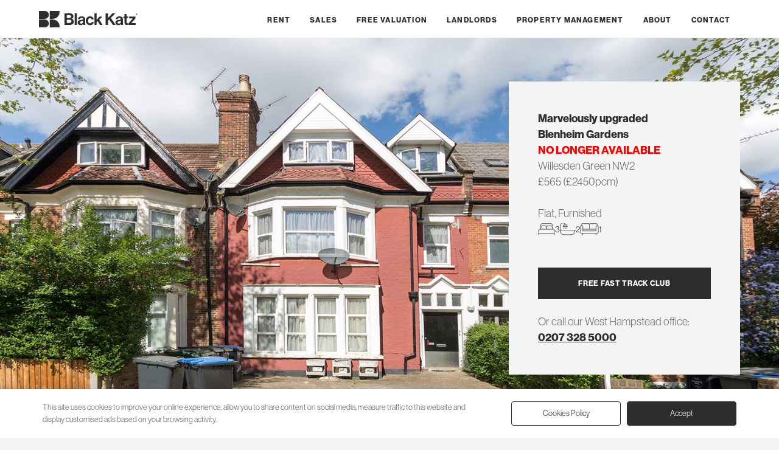

--- FILE ---
content_type: text/html; charset=UTF-8
request_url: https://blackkatz.com/blenheim-gardens-willesden-green-27384
body_size: 8537
content:
<!DOCTYPE html>
<html lang="en">
<head>
<meta charset="utf-8">
		<title>Stunning Sharers Apartment</title>
		<meta name="description" content="Available from October 3rd. Superbly located three bedroom flat set on the top floor of very well presented Victorian conversion. This spacious apartment has been recently refurbished to exceptional standards and " />
		<link rel="canonical" href="https://blackkatz.com/blenheim-gardens-willesden-green-27384" />
<link rel="dns-prefetch" href="https://use.typekit.net/" />
<link rel="preconnect" href="https://use.typekit.net/">
<link rel="dns-prefetch" href="https://www.google.com/" />
<link rel="preconnect" href="https://www.google.com/">
<link rel="dns-prefetch" href="https://code.jquery.com/" />
<link rel="preconnect" href="https://code.jquery.com/">
<link rel="stylesheet" href="https://use.typekit.net/zzw8riy.css">
<meta name="viewport" content="width=device-width, initial-scale=1">
<link rel="icon" href="https://blackkatz.com/favicon.ico" sizes="any">
<link rel="icon" href="https://blackkatz.com/assets/svg/logo-dark.svg" type="image/svg+xml">
<link rel="apple-touch-icon" href="https://blackkatz.com/assets/img/icon.png">
<link rel="stylesheet" href="https://blackkatz.com/assets/css/main.css?id=1506529531">
<script defer src="https://code.jquery.com/jquery-3.6.3.min.js" integrity="sha256-pvPw+upLPUjgMXY0G+8O0xUf+/Im1MZjXxxgOcBQBXU=" crossorigin="anonymous" ></script>
<link href="/assets/css/jquerymulticheck.css" rel="stylesheet" />
<script defer src="/assets/js/jquery.multi-select.min.js"></script>
<script src="https://blackkatz.com/assets/js/lwcnCookieNotice.js"></script>

    <meta property="og:url" content="https://blackkatz.com/blenheim-gardens-willesden-green-27384"/>
    <meta property="og:title" content="Stunning Sharers Apartment"/>
    <meta property="og:type" content="place"/>
    <meta property="og:description" content="Available from October 3rd. Superbly located three bedroom flat set on the top floor of very well presented Victorian conversion. This spacious apartment has been recently refurbished to exceptional standards and offers modern kitchen, flooded with natural light reception " />
		<link rel="canonical" href="https://blackkatz.com/blenheim-gardens-willesden-green-27384"/>
		<meta property="og:image" content="https://blackkatz.com/imgz/96C Blenheim Gardens-14.jpg?&dest=thumb.jpg&y=1080"/>		<meta property="og:image" content="https://blackkatz.com/imgz/96C Blenheim Gardens-3.jpg?&dest=thumb.jpg&y=1080"/>		<meta property="og:image" content="https://blackkatz.com/imgz/96C Blenheim Gardens-13.jpg?&dest=thumb.jpg&y=1080"/>		<meta property="og:image" content="https://blackkatz.com/imgz/96C Blenheim Gardens-4.jpg?&dest=thumb.jpg&y=1080"/>		<meta property="og:image" content="https://blackkatz.com/imgz/96C Blenheim Gardens-6.jpg?&dest=thumb.jpg&y=1080"/>		<meta property="og:image" content="https://blackkatz.com/imgz/96C Blenheim Gardens-7.jpg?&dest=thumb.jpg&y=1080"/>		<meta property="og:image" content="https://blackkatz.com/imgz/96C Blenheim Gardens-10.jpg?&dest=thumb.jpg&y=1080"/>		<meta property="og:image" content="https://blackkatz.com/imgz/96C Blenheim Gardens-11.jpg?&dest=thumb.jpg&y=1080"/>		<meta property="og:image" content="https://blackkatz.com/imgz/96C Blenheim Gardens-1.jpg?&dest=thumb.jpg&y=1080"/>		<meta property="og:image" content="https://blackkatz.com/imgz/96C Blenheim Gardens-2.jpg?&dest=thumb.jpg&y=1080"/>		<meta property="og:image" content="https://blackkatz.com/imgz/96C Blenheim Gardens-9.jpg?&dest=thumb.jpg&y=1080"/>				<meta property="og:image" content="https://blackkatz.com/property_flrplan/epc%20blenheim.jpg"/>	
		<meta property="og:locale" content="en_GB"/>
		<meta property="og:site_name" content="Black Katz Lettings"/>
		<meta property="og:image" content="https://blackkatz.com/imgz/96C Blenheim Gardens-14.jpg?&dest=thumb.jpg&y=1080"/>		<meta property="og:image" content="https://blackkatz.com/assets/img/logo.png">
		<meta property="place:location:latitude" content="51.552349">
		<meta property="place:location:longitude" content="-0.220467">
		<meta property="business:contact_data:street_address" content="22 West Hampstead Mews">
		<meta property="business:contact_data:locality" content="West Hampstead">
		<meta property="business:contact_data:region" content="London">
		<meta property="business:contact_data:postal_code" content="NW6 3BB">
		<meta property="business:contact_data:country_name" content="UK">
		<meta property="fb:admins" content="Black Katz Eddy Ltd."/>
		<meta property="fb:app_id" content="27384"/>
		<meta property="twitter:account_id" content="27384"/>
		<meta name="twitter:card" content="summary_large_image"/>
		<meta name="twitter:image:src" content="https://blackkatz.com/imgz/96C Blenheim Gardens-14.jpg?&dest=thumb.jpg&y=1080"/>
		<meta name="twitter:site" content="@blackkatz"/>
		<meta name="twitter:url" content="https://blackkatz.com/blenheim-gardens-willesden-green-27384"/>
		<meta name="twitter:title" content="Stunning Sharers Apartment"/>
		<meta name="twitter:description" content="Available from October 3rd. Superbly located three bedroom flat set on the top floor of very well presented Victorian conversion. This spacious apartment has been recently refurbished to exceptional standards and offers modern kitchen, flooded with natural light reception  Blenheim Gardens, Willesden Green NW2"/>

<script type="application/ld+json">{
	"@context": "http://schema.org",
	"@graph": [
		{
		"@context": "http://schema.org",
			"@type": "WebSite",
			"name": "Black Katz",
			"alternateName": "Flats to rent in London",
			"description": "London's leading Letting and Property Management Specialist since 1992",
			"url": "https://blackkatz.com",
			"potentialAction": {
			"@type": "SearchAction",
			"target": "https://blackkatz.com/listings/west-hampstead/?q={search_term_string}",
			"query-input": "required name=search_term_string"
			}
		},
		
		{
		"@context": "http://schema.org",
			"@type": "RealEstateAgent",
			"name": "Black Katz West Hampstead Branch",
			"@id": "west-hampstead",
			"url": "https://blackkatz.com/west-hampstead",
			"description": "London's leading Letting and Property Management Specialist since 1992",
			"logo": {
				"@type": "ImageObject",
				"contentUrl": "https://blackkatz.com/assets/img/logo.png"
			},
			"image": "https://blackkatz.com/uploads/offices/WHampsted.jpg",
			"priceRange": "£450 - £10000",
 "email" : "thomas@blackkatz.com",
  "telephone": "0207 328 5000",
  "address": {
    "@type": "PostalAddress",
    "streetAddress": "22 West Hampstead Mews",
    "addressLocality": "West Hampstead",
	"addressRegion": "London",
    "postalCode": "NW6 3BB",
    "addressCountry": "GB"
  },
  "hasMap": "https://goo.gl/maps/BeVACV3RUGJmVsiP9",
  "geo": {
    "@type": "GeoCoordinates",
    "latitude": 51.547723,
    "longitude": -0.191317  },
			"openingHoursSpecification": {
				"@type": "OpeningHoursSpecification",
				"dayOfWeek": [
					"Monday",
					"Tuesday",
					"Wednesday",
					"Thursday",
					"Friday"
				],
				"opens": "10:00",
				"closes": "18:00"
			},
			  "sameAs": [
    "https://blackkatz.com/west-hampstead"
  ] 
            },
			
		{
		"@context": "http://schema.org",
			"@type": "BreadcrumbList",
      "itemListElement": [
					{
						"position": 1,
						"item": {
							"name": "Black Katz",
							"@id": "https://blackkatz.com"
						},
						"@type": "ListItem"
					},
					{
						"position": 2,
						"item": {
							"name": "Property Listings",
							"@id": "https://blackkatz.com/listings"
						},
						"@type": "ListItem"
					},
					{
						"position": 3,
						"item": {
							"name": "West Hampstead Listings",
							"@id": "https://blackkatz.com/listings/west-hampstead"
						},
						"@type": "ListItem"
					},
					{
						"position": 4,
						"item": {
							"name": "3 Bedroom Bedroom West Hampstead Listings",
							"@id": "https://blackkatz.com/listings/west-hampstead/4_3bedroom"
						},
						"@type": "ListItem"
					},
					{
						"position": 5,
						"item": {
							"name": "Blenheim Gardens Willesden Green",
							"@id": "https://blackkatz.com/blenheim-gardens-willesden-green-27384"
						},
						"@type": "ListItem"
						}
					]
					
					
					
				},
				{
			"@context": "http://schema.org",
			"id": "flat-27384",
			"url": "https://blackkatz.com/blenheim-gardens-willesden-green-27384",
			"name": "3 Bedroom, Furnished Flat in Blenheim Gardens, Willesden Green",
    		"description": "Available from October 3rd. Superbly located three bedroom flat set on the top floor of very well presented Victorian conversion. This spacious apartment has been recently refurbished to exceptional standards and offers ",
    		"publisher": {
			"@type": "ProfilePage",
			"name": "Black Katz West Hampstead"
				},	
			"@type": "WebPage"
		},
		{
		"@context": "http://schema.org",
			"@type": "Residence",
			"name": "Stunning Sharers Apartment",
			"description": "Available from October 3rd. Superbly located three bedroom flat set on the top floor of very well presented Victorian conversion. This spacious apartment has been recently refurbished to exceptional standards and offers ",
  "address": {
    "@type": "PostalAddress",
    "streetAddress": "Blenheim Gardens",
    "addressLocality": "West Hampstead, London",
    "postalCode": "NW2 4NT",
    "addressCountry": "GB"
  },
  "geo": {
    "@type": "GeoCoordinates",
		"latitude": 51.552349,
		"longitude": -0.220467  },
			"photo": [
				{
					"@type": "ImageObject",
					"contentUrl": "https://blackkatz.com/imgz/96C Blenheim Gardens-14.jpg?&dest=thumb.jpg&y=1080"
				},					{
					"@type": "ImageObject",
					"contentUrl": "https://blackkatz.com/imgz/96C Blenheim Gardens-3.jpg?&dest=thumb.jpg&y=1080"
				},					{
					"@type": "ImageObject",
					"contentUrl": "https://blackkatz.com/imgz/96C Blenheim Gardens-13.jpg?&dest=thumb.jpg&y=1080"
				},					{
					"@type": "ImageObject",
					"contentUrl": "https://blackkatz.com/imgz/96C Blenheim Gardens-4.jpg?&dest=thumb.jpg&y=1080"
				},					{
					"@type": "ImageObject",
					"contentUrl": "https://blackkatz.com/imgz/96C Blenheim Gardens-6.jpg?&dest=thumb.jpg&y=1080"
				},					{
					"@type": "ImageObject",
					"contentUrl": "https://blackkatz.com/imgz/96C Blenheim Gardens-7.jpg?&dest=thumb.jpg&y=1080"
				},					{
					"@type": "ImageObject",
					"contentUrl": "https://blackkatz.com/imgz/96C Blenheim Gardens-10.jpg?&dest=thumb.jpg&y=1080"
				},					{
					"@type": "ImageObject",
					"contentUrl": "https://blackkatz.com/imgz/96C Blenheim Gardens-11.jpg?&dest=thumb.jpg&y=1080"
				},					{
					"@type": "ImageObject",
					"contentUrl": "https://blackkatz.com/imgz/96C Blenheim Gardens-1.jpg?&dest=thumb.jpg&y=1080"
				},					{
					"@type": "ImageObject",
					"contentUrl": "https://blackkatz.com/imgz/96C Blenheim Gardens-2.jpg?&dest=thumb.jpg&y=1080"
				},					{
					"@type": "ImageObject",
					"contentUrl": "https://blackkatz.com/imgz/96C Blenheim Gardens-9.jpg?&dest=thumb.jpg&y=1080"
				},					{
					"@type": "ImageObject",
					"contentUrl": "https://blackkatz.com/property_flrplan/epc%20blenheim.jpg"
				},				{
					"@type": "ImageObject",
					"contentUrl": "https://blackkatz.com/assets/img/logo.png"
				}
			]
		    },
    {
	"@context": "http://schema.org",
        "@type": "Offer",
        "price": "2450",
        "priceCurrency": "Pound",
        "url": "https://blackkatz.com/blenheim-gardens-willesden-green-27384"
    }
	]
}</script>





</head>
   <body>
   
   
<script src="/assets/js/splide.min.js"></script>
<link rel="stylesheet" href="/assets/css/splide.min.css">
   

    
<header class="holding light">
    	<div class="internal header">
 	
<a href="https://blackkatz.com" title="">
<div class="logo"><img src="https://blackkatz.com/assets/svg/header-logo.svg" alt="" width="162" height="27"/>
</div>
</a>
   <button style="cursor:pointer" onclick="openNav()"><div class="hamburger-lines">
              <span class="line line1"></span>
              
              <span class="line line3"></span>
            </div></button>



	<nav id="Sidenav">
		<div id="nav" class="sidenav">
			<ul>
				<li class="mobtop">
				<a href="https://blackkatz.com" title="">
				<img src="https://blackkatz.com/assets/svg/footer-logo.svg" alt="" width="180" height="200" class="moblogo" loading="lazy"/>
				</a><a href="javascript:void(0)" class="closebtn" onclick="closeNav()">
				<img src="https://blackkatz.com/assets/svg/icon-close-no-circle.svg" alt="" width="13" height="13" class="mobclose" loading="lazy"/>
				</a>
				</li>
				
				
<li class="mobnav"><a href="https://blackkatz.com/rent" title="Rent">Rent</a></li><li class="mobnav"><a href="https://blackkatz.com/sales" title="Sales">Sales</a></li> <li class="mobnav"><a href="#" class="ValuationModal">Free Valuation</a></li><li class="mobnav"><a href="https://blackkatz.com/landlords" title="Landlords">Landlords</a></li><li class="mobnav"><a href="https://blackkatz.com/property-management" title="Property Management">Property Management</a></li><li class="mobnav"><a href="https://blackkatz.com/about-us" title="London's Property Specialist since 1992">About</a></li><li class="mobnav"><a href="https://blackkatz.com/contact" title="Contact Us">Contact</a></li>				 
			</ul>
		</div>
</nav>

</div>
</header>
<main>
<section class="holding">
    	<div class="propertyphoto">
														  	    <img src="https://blackkatz.com/imgz/96C Blenheim Gardens-14.jpg?&dest=thumb.jpg&y=1920&omark=N" alt="Stunning Sharers Apartment Blenheim Gardens, Willesden Green NW2" />
							  	  	
								<div class="internal propertygrid">		
								<div class="propertyinfo">
								<h1>Marvelously upgraded<br>Blenheim Gardens<br><span style="color:red;">NO LONGER AVAILABLE</span></h1>
								<p>Willesden Green NW2</p>
								
								<p>&pound;565 (&pound;2450pcm)</p>
																	<br>
									<p>Flat, Furnished</p>
									<ul class="propiconslist">
										<li><img src="https://blackkatz.com/assets/svg/icon-bedroom-L.svg" alt="Property to Rent in West Hampstead" width="27" height="27"> 3</li>
										<li><img src="https://blackkatz.com/assets/svg/icon-bathroom-L.svg" alt="Property to Rent in West Hampstead" width="27" height="27"> 2</li>
										<li><img src="https://blackkatz.com/assets/svg/icon-reception-L.svg" alt="Property to Rent in West Hampstead" width="27" height="27"> 1</li>
									</ul>
									<br>
								<div class="detailbuttons">
																		<a href="#" class="darkbutton VipModal" title="Jump the Q, get the latest properties before they are advertised">FREE FAST TRACK CLUB</a>
								</div>
								<p>Or call our West Hampstead office:</p>
								<p><a href="tel:02073285000" title="Call us about this property">0207 328 5000</a></p>
								
							  </div>
							   </div>		
		
		</div>
</section>
<section class="holding non">
    	<div class="internal">
		
		<div class="searchback"><a href="/listings">Back to search results</a></div>

		</div>
</section> 
<article class="internal detailcontent">	
<section class="holding non">

    	<div class="propertytitles">
		<div class="detailpropertytitle">
		<div class="searchback2"><a href="/listings">Back to search results</a></div><br>
			<h1>Marvelously upgraded<br>Blenheim Gardens<br><span style="color:red;">NO LONGER AVAILABLE</span></h1>
								<p>Willesden Green NW2</p>
								<p>&pound;565 (&pound;2450pcm)</p>
								
									<br>
									<p>Flat, Furnished</p>
									<ul class="propiconslist">
										<li><img src="https://blackkatz.com/assets/svg/icon-bedroom-L.svg" alt="Property to Rent in West Hampstead" width="27" height="27"> 3</li>
										<li><img src="https://blackkatz.com/assets/svg/icon-bathroom-L.svg" alt="Property to Rent in West Hampstead" width="27" height="27"> 2</li>
										<li><img src="https://blackkatz.com/assets/svg/icon-reception-L.svg" alt="Property to Rent in West Hampstead" width="27" height="27"> 1</li>
									</ul>
									<br>
							</div>	
							<div class="detailcontainer">
								<div>
									<div class="detailbuttons">
																				<a href="#" class="darkbutton VipModal" title="Jump the Q, get the latest properties before they are advertised">FREE FAST TRACK CLUB</a>
									</div>
									<p>Or call our West Hampstead office:</p>
									<p><a href="tel:02073285000">0207 328 5000</a></p>
																		</div>
									<ul class="detaillinks">
																				<li><a href="#epc-cert" class="SpcModal DivModal" title="Blenheim Gardens, Willesden Green EPC Certificate">EPC</a></li>										<li><a href="#sview" class="StreetModal" title="Street Views of Blenheim Gardens, Willesden Green">Street View</a></li>
										<li><a href="#gmap" class="MapModal" title="Google Map location for Blenheim Gardens, Willesden Green">Map</a></li>
																				
																				
																				
										
										
										
									</ul>
							</div>
			
		</div>
</section> 

<section class="holding non">
    	<div class="propertydetail">
			<div class="propertytitle"><h2>
						
			Marvelously upgraded<br><span style="color:red;">NO LONGER AVAILABLE</span><br>						
			Stunning Sharers Apartment			
			
			</h2></div>

<h2>Marvelously upgraded</h2><p>Available from October 3rd. Superbly located three bedroom flat set on the top floor of very well presented Victorian conversion. This spacious apartment has been recently refurbished to exceptional standards and offers modern kitchen, flooded with natural light reception room (converted to third bedroom), generous size two double bedrooms and two bathrooms. Further benefits are wood floors throughout, neutral decor and high ceiling. The property is located stone throw away from Willesden Green station (jubilee line) and all local amenities.</p><br>			<p>Available from October 3rd. Superbly located three bedroom flat set on the top floor of very well presented Victorian conversion. This spacious apartment has been recently refurbished to exceptional standards and offers modern kitchen, flooded with natural light reception room (converted to third bedroom), generous size two double bedrooms and two bathrooms. Further benefits are wood floors throughout, neutral decor and high ceiling. The property is located stone throw away from Willesden Green station (jubilee line) and all local amenities.</p>	</div>
</section> 

</article>
<section class="holding">
    	<div class="internal">
			<div class="propertyphotos">
			<ul>
			

<li><a href="#" class="splnk" imid='' title="Blenheim Gardens"><img loading="lazy" src="https://blackkatz.com/imgz/96C Blenheim Gardens-14.jpg?&dest=thumb.jpg&y=480&omark=N"  alt="Stunning Sharers Apartment Blenheim Gardens, Willesden Green" /></a>
</li>

<li><a href="#" class="splnk" imid='1' title="Blenheim Gardens"><img loading="lazy" src="https://blackkatz.com/imgz/96C Blenheim Gardens-3.jpg?&dest=thumb.jpg&y=480&omark=N"  alt="Stunning Sharers Apartment Blenheim Gardens, Willesden Green" /></a>
</li>

<li><a href="#" class="splnk" imid='2' title="Blenheim Gardens"><img loading="lazy" src="https://blackkatz.com/imgz/96C Blenheim Gardens-13.jpg?&dest=thumb.jpg&y=480&omark=N"  alt="Stunning Sharers Apartment Blenheim Gardens, Willesden Green" /></a>
</li>

<li><a href="#" class="splnk" imid='3' title="Blenheim Gardens"><img loading="lazy" src="https://blackkatz.com/imgz/96C Blenheim Gardens-4.jpg?&dest=thumb.jpg&y=480&omark=N"  alt="Stunning Sharers Apartment Blenheim Gardens, Willesden Green" /></a>
</li>

<li><a href="#" class="splnk" imid='4' title="Blenheim Gardens"><img loading="lazy" src="https://blackkatz.com/imgz/96C Blenheim Gardens-6.jpg?&dest=thumb.jpg&y=480&omark=N"  alt="Stunning Sharers Apartment Blenheim Gardens, Willesden Green" /></a>
</li>

<li><a href="#" class="splnk" imid='5' title="Blenheim Gardens"><img loading="lazy" src="https://blackkatz.com/imgz/96C Blenheim Gardens-7.jpg?&dest=thumb.jpg&y=480&omark=N"  alt="Stunning Sharers Apartment Blenheim Gardens, Willesden Green" /></a>
</li>

<li><a href="#" class="splnk" imid='6' title="Blenheim Gardens"><img loading="lazy" src="https://blackkatz.com/imgz/96C Blenheim Gardens-10.jpg?&dest=thumb.jpg&y=480&omark=N"  alt="Stunning Sharers Apartment Blenheim Gardens, Willesden Green" /></a>
</li>

<li><a href="#" class="splnk" imid='7' title="Blenheim Gardens"><img loading="lazy" src="https://blackkatz.com/imgz/96C Blenheim Gardens-11.jpg?&dest=thumb.jpg&y=480&omark=N"  alt="Stunning Sharers Apartment Blenheim Gardens, Willesden Green" /></a>
</li>

<li><a href="#" class="splnk" imid='8' title="Blenheim Gardens"><img loading="lazy" src="https://blackkatz.com/imgz/96C Blenheim Gardens-1.jpg?&dest=thumb.jpg&y=480&omark=N"  alt="Stunning Sharers Apartment Blenheim Gardens, Willesden Green" /></a>
</li>

<li><a href="#" class="splnk" imid='9' title="Blenheim Gardens"><img loading="lazy" src="https://blackkatz.com/imgz/96C Blenheim Gardens-2.jpg?&dest=thumb.jpg&y=480&omark=N"  alt="Stunning Sharers Apartment Blenheim Gardens, Willesden Green" /></a>
</li>

<li><a href="#" class="splnk" imid='10' title="Blenheim Gardens"><img loading="lazy" src="https://blackkatz.com/imgz/96C Blenheim Gardens-9.jpg?&dest=thumb.jpg&y=480&omark=N"  alt="Stunning Sharers Apartment Blenheim Gardens, Willesden Green" /></a>
</li>









</ul>
		<small>Black Katz makes every reasonable effort to ensure that all the information on this website is accurate. However, no guarantees for the accuracy of information are made and we make no warranties of any kind, whether expressed or implied, in respect of the information supplied. The information contained on this website does not form part of an offer or contract. Before making an offer to rent a property seek independent or professional advice.</small>	
			</div>
			
		</div>
</section>
<section class="holding light">
    	<div class="internal detailsoffice">
			<h2>West Hampstead Branch</h2>
								<ul class="detaillinksoffice">
									<li><a href="tel:0207 328 5000" title="Branch phone number for info about Blenheim Gardens">0207 328 5000</a></li>
									<li><a href="mailto:thomas@blackkatz.com?subject=Blenheim Gardens" title="Email us about Blenheim Gardens">Email Us</a></li>
																	</ul>
		</div>
</section>

<div id="fplan" style="display:none;">
</div>

<div id="epc-cert" style="display:none;">
<h2 class="redh">Energy Performance Certificate (EPC) graphs</h2><br><img loading="lazy" src="https://blackkatz.com/property_flrplan/epc blenheim.jpg" alt="Blenheim Gardens EPC"></div>


<div id="Gallery" style="display:none;"  class="modal fullwidth">
  		<span class="close gmapclose">&times;</span>
<section id="main-carousel" class="internal splide" style="padding:0;" aria-label="Property Gallery">
  <div class="splide__track">
    <ul class="splide__list">
      <li class="splide__slide">
        <img loading="lazy" src="https://blackkatz.com/imgz/96C Blenheim Gardens-14.jpg?&dest=thumb.jpg&y=1080&omark=N" alt="Stunning Sharers Apartment Blenheim Gardens, Willesden Green">
      </li> 		<li class="splide__slide">
        <img loading="lazy" src="https://blackkatz.com/imgz/96C Blenheim Gardens-3.jpg?&dest=thumb.jpg&y=1080&omark=N" alt="Stunning Sharers Apartment Blenheim Gardens, Willesden Green">
      </li> 
	        <li class="splide__slide">
        <img loading="lazy" src="https://blackkatz.com/imgz/96C Blenheim Gardens-13.jpg?&dest=thumb.jpg&y=1080&omark=N" alt="Stunning Sharers Apartment Blenheim Gardens, Willesden Green">
      </li>	 
	        <li class="splide__slide">
        <img loading="lazy" src="https://blackkatz.com/imgz/96C Blenheim Gardens-4.jpg?&dest=thumb.jpg&y=1080&omark=N" alt="Stunning Sharers Apartment Blenheim Gardens, Willesden Green">
      </li>	 
	        <li class="splide__slide">
        <img loading="lazy" src="https://blackkatz.com/imgz/96C Blenheim Gardens-6.jpg?&dest=thumb.jpg&y=1080&omark=N" alt="Stunning Sharers Apartment Blenheim Gardens, Willesden Green">
      </li>    	   
	  <li class="splide__slide">
        <img loading="lazy" src="https://blackkatz.com/imgz/96C Blenheim Gardens-7.jpg?&dest=thumb.jpg&y=1080&omark=N" alt="Stunning Sharers Apartment Blenheim Gardens, Willesden Green">
      </li>	 
	        <li class="splide__slide">
        <img loading="lazy" src="https://blackkatz.com/imgz/96C Blenheim Gardens-10.jpg?&dest=thumb.jpg&y=1080&omark=1" alt="Stunning Sharers Apartment Blenheim Gardens, Willesden Green">
      </li>	 
	        <li class="splide__slide">
        <img loading="lazy" src="https://blackkatz.com/imgz/96C Blenheim Gardens-11.jpg?&dest=thumb.jpg&y=1080&omark=N" alt="Stunning Sharers Apartment Blenheim Gardens, Willesden Green">
      </li>	 
	         <li class="splide__slide">
        <img loading="lazy" src="https://blackkatz.com/imgz/96C Blenheim Gardens-1.jpg?&dest=thumb.jpg&y=1080&omark=N" alt="Stunning Sharers Apartment Blenheim Gardens, Willesden Green">
      </li>	 
	        <li class="splide__slide">
        <img loading="lazy" src="https://blackkatz.com/imgz/96C Blenheim Gardens-2.jpg?&dest=thumb.jpg&y=1080&omark=N" alt="Stunning Sharers Apartment Blenheim Gardens, Willesden Green">
      </li>	 
	  	        <li class="splide__slide">
        <img loading="lazy" src="https://blackkatz.com/imgz/96C Blenheim Gardens-9.jpg?&dest=thumb.jpg&y=1080&omark=N" alt="Stunning Sharers Apartment Blenheim Gardens, Willesden Green">
			
      </li>	 
	  	        <li class="splide__slide">
        <img loading="lazy" src="https://blackkatz.com/imgz/96C Blenheim Gardens-9.jpg?&dest=thumb.jpg&y=1080&omark=1" alt="Stunning Sharers Apartment Blenheim Gardens, Willesden Green">			
			
      </li>	 
    </ul>
  </div>
</section>

<ul id="thumbnails" class="thumbnails">
  <li class="thumbnail">
    <img loading="lazy" src="https://blackkatz.com/imgz/96C Blenheim Gardens-14.jpg?&dest=thumb.jpg&y=480&omark=N" alt="Stunning Sharers Apartment Blenheim Gardens, Willesden Green">
  </li> 
  <li class="thumbnail">
    <img loading="lazy" src="https://blackkatz.com/imgz/96C Blenheim Gardens-3.jpg?&dest=thumb.jpg&y=480&omark=N" alt="Stunning Sharers Apartment Blenheim Gardens, Willesden Green">
  </li>	 
  <li class="thumbnail">
    <img loading="lazy" src="https://blackkatz.com/imgz/96C Blenheim Gardens-13.jpg?&dest=thumb.jpg&y=480&omark=N" alt="Stunning Sharers Apartment Blenheim Gardens, Willesden Green">
  </li>	 
  <li class="thumbnail">
    <img loading="lazy" src="https://blackkatz.com/imgz/96C Blenheim Gardens-4.jpg?&dest=thumb.jpg&y=480&omark=N" alt="Stunning Sharers Apartment Blenheim Gardens, Willesden Green">
  </li>	 
    <li class="thumbnail">
    <img loading="lazy" src="https://blackkatz.com/imgz/96C Blenheim Gardens-6.jpg?&dest=thumb.jpg&y=480&omark=N" alt="Stunning Sharers Apartment Blenheim Gardens, Willesden Green">
  </li>	 
  <li class="thumbnail">
    <img loading="lazy" src="https://blackkatz.com/imgz/96C Blenheim Gardens-7.jpg?&dest=thumb.jpg&y=480&omark=N" alt="Stunning Sharers Apartment Blenheim Gardens, Willesden Green">
  </li>	 
  <li class="thumbnail">
    <img loading="lazy" src="https://blackkatz.com/imgz/96C Blenheim Gardens-10.jpg?&dest=thumb.jpg&y=480&omark=N" alt="Stunning Sharers Apartment Blenheim Gardens, Willesden Green">
  </li>	 
  <li class="thumbnail">
    <img loading="lazy" src="https://blackkatz.com/imgz/96C Blenheim Gardens-11.jpg?&dest=thumb.jpg&y=480&omark=N" alt="Stunning Sharers Apartment Blenheim Gardens, Willesden Green">
  </li>	 
    <li class="thumbnail">
    <img loading="lazy" src="https://blackkatz.com/imgz/96C Blenheim Gardens-1.jpg?&dest=thumb.jpg&y=480&omark=N" alt="Stunning Sharers Apartment Blenheim Gardens, Willesden Green">
  </li>	 
  <li class="thumbnail">
    <img loading="lazy" src="https://blackkatz.com/imgz/96C Blenheim Gardens-2.jpg?&dest=thumb.jpg&y=480&omark=N" alt="Stunning Sharers Apartment Blenheim Gardens, Willesden Green">
  </li>	 
  <li class="thumbnail">
    <img loading="lazy" src="https://blackkatz.com/imgz/96C Blenheim Gardens-9.jpg?&dest=thumb.jpg&y=480&omark=N" alt="Stunning Sharers Apartment Blenheim Gardens, Willesden Green">
			
 

</ul>
</div>
<style>
#modal360 .fullwidth,#video .fullwidth {height:100%}

.splide__slide {
    -webkit-tap-highlight-color: rgba(0,0,0,0);
    padding: 0px;

    margin: 0 auto;
	aspect-ratio: 6 / 4;
}
.thumbnails {
  display: flex;
  margin: 1rem auto 0;
  padding: 0;
  justify-content: center;
}

.thumbnail {
  width: 70px;
  height: 70px;
  overflow: hidden;
  list-style: none;
  margin: 0 0.2rem;
  cursor: pointer;
}

.thumbnail img {
  width: 100%;
  height: auto;
}
.thumbnail {
  opacity: 0.3;
}

.thumbnail.is-active {
  opacity: 1;
}
</style>
<script>

var splide = new Splide( '#main-carousel', {
  pagination: false,
} );


var thumbnails = document.getElementsByClassName( 'thumbnail' );
var current;

for ( var i = 0; i < thumbnails.length; i++ ) {
  initThumbnail( thumbnails[ i ], i );
}

function initThumbnail( thumbnail, index ) {
  thumbnail.addEventListener( 'click', function () {
    splide.go( index );
  } );
}

splide.on( 'mounted move', function () {
  var thumbnail = thumbnails[ splide.index ];

  if ( thumbnail ) {
    if ( current ) {
      current.classList.remove( 'is-active' );
    }

    thumbnail.classList.add( 'is-active' );
    current = thumbnail;
  }
} );

splide.mount();
</script>

            <div id="StreetModal" class="modal fullwidth">
			<div class="modal-content fullwidth fullgrid">
    		<span class="close gmapclose">&times;</span>
			<div id="sview" style="display:none;"></div>
			</div>
			</div>
			
			
			<div id="MapModal" class="modal fullwidth">
			<div class="modal-content fullwidth fullgrid">
			<span class="close gmapclose">&times;</span>
			<div id="gmap">
			</div>
			</div>
			</div>
	
	
    <div id="DivModal" class="modal">
	<div class="modal-content">
    <span class="close">&times;</span>
	<div id="div_modal_content">
	</div>
	</div></div>
	
	
	
</main>
<script type="text/javascript" src="https://maps.google.com/maps/api/js?key=AIzaSyCX0jRmLKwDPIHRPEBj-yrzvzzlGJa1kJg&callback=Function.prototype"> </script>

<script>

function show_video1() {
	  jQuery("#modal360").show();
	 	document.getElementById("modal360view").style.display='block';

	
}

function show_video2() {
	 jQuery("#video").show();
	 	document.getElementById("videoview").style.display='block';

	
}
function show_street() {

	 	document.getElementById("sview").style.display='block';

    var fenway = new google.maps.LatLng(51.552349, -0.220467);

  var panoramaOptions = {
      position: fenway,
      pov: {
        heading: 30,
        pitch: 10,
        zoom: 1
      }
    };
    var panorama = new  google.maps.StreetViewPanorama(document.getElementById("sview"),panoramaOptions);


var currentYaw = 180;
var currentPitch = 0;
var timer;
var currentZoom = 0;
var zoomingIn = true;

  currentYaw += 2;

 	}


function show_map() {


 	var latlng = new google.maps.LatLng(51.552349, -0.220467);
 	var myOptions = {
 	zoom: 15,
 	center: latlng,
	 styles: [
    { elementType: "geometry", stylers: [{ color: "#ebe3cd" }] },
    { elementType: "labels.text.fill", stylers: [{ color: "#523735" }] },
    { elementType: "labels.text.stroke", stylers: [{ color: "#f5f1e6" }] },
    {
      featureType: "administrative",
      elementType: "geometry.stroke",
      stylers: [{ color: "#c9b2a6" }],
    },
    {
      featureType: "administrative.land_parcel",
      elementType: "geometry.stroke",
      stylers: [{ color: "#dcd2be" }],
    },
    {
      featureType: "administrative.land_parcel",
      elementType: "labels.text.fill",
      stylers: [{ color: "#ae9e90" }],
    },
    {
      featureType: "landscape.natural",
      elementType: "geometry",
      stylers: [{ color: "#dfd2ae" }],
    },
    {
      featureType: "poi",
      elementType: "geometry",
      stylers: [{ color: "#dfd2ae" }],
    },
    {
      featureType: "poi",
      elementType: "labels.text.fill",
      stylers: [{ color: "#93817c" }],
    },
    {
      featureType: "poi.park",
      elementType: "geometry.fill",
      stylers: [{ color: "#a5b076" }],
    },
    {
      featureType: "poi.park",
      elementType: "labels.text.fill",
      stylers: [{ color: "#447530" }],
    },
    {
      featureType: "road",
      elementType: "geometry",
      stylers: [{ color: "#f5f1e6" }],
    },
    {
      featureType: "road.arterial",
      elementType: "geometry",
      stylers: [{ color: "#fdfcf8" }],
    },
    {
      featureType: "road.highway",
      elementType: "geometry",
      stylers: [{ color: "#f8c967" }],
    },
    {
      featureType: "road.highway",
      elementType: "geometry.stroke",
      stylers: [{ color: "#e9bc62" }],
    },
    {
      featureType: "road.highway.controlled_access",
      elementType: "geometry",
      stylers: [{ color: "#e98d58" }],
    },
    {
      featureType: "road.highway.controlled_access",
      elementType: "geometry.stroke",
      stylers: [{ color: "#db8555" }],
    },
    {
      featureType: "road.local",
      elementType: "labels.text.fill",
      stylers: [{ color: "#806b63" }],
    },
    {
      featureType: "transit.line",
      elementType: "geometry",
      stylers: [{ color: "#dfd2ae" }],
    },
    {
      featureType: "transit.line",
      elementType: "labels.text.fill",
      stylers: [{ color: "#8f7d77" }],
    },
    {
      featureType: "transit.line",
      elementType: "labels.text.stroke",
      stylers: [{ color: "#ebe3cd" }],
    },
    {
      featureType: "transit.station",
      elementType: "geometry",
      stylers: [{ color: "#dfd2ae" }],
    },
    {
      featureType: "water",
      elementType: "geometry.fill",
      stylers: [{ color: "#b9d3c2" }],
    },
    {
      featureType: "water",
      elementType: "labels.text.fill",
      stylers: [{ color: "#92998d" }],
    },
  ]
	 
	 ,
 	mapTypeId: google.maps.MapTypeId.ROADMAP
 	};

 	var map = new google.maps.Map(document.getElementById("gmap"),
 	myOptions);
 	var image = 'images/Google_Maps_Marker.png';
 	var myLatLng = new google.maps.LatLng(51.552349, -0.220467);

 	 var locations =[
		      ['<a href="/blenheim-gardens_27384r.htm">Blenheim Gardens<br>West Hampstead</a>', 51.552349, -0.220467, 4]


	    ];



	    var infowindow = new google.maps.InfoWindow();

	    var marker, i;

        var blueIcon = "https://blackkatz.com/assets/svg/logo-dark.svg";
		
	    for (i = 0; i < locations.length; i++) {
	      marker = new google.maps.Marker({icon:blueIcon,
	        position: new google.maps.LatLng(locations[i][1], locations[i][2]),
	        map: map
	      });

	      google.maps.event.addListener(marker, 'click', (function(marker, i) {
	        return function() {
	          infowindow.setContent(locations[i][0]);
	          infowindow.open(map, marker);
	        }
	      })(marker, i));
    }


 	}

</script>

<footer class="holding light">
    	<section class="internal footer">
	
		<div class="footerlogo">
		<a href="https://blackkatz.com" title=""><img src="https://blackkatz.com/assets/svg/footer-logo.svg" alt="" width="231" height="176" loading="lazy"/></a>
		<h2>Lettings and Property Management</h2>
		</div>
		
		<div class="footerpagelist">
		<ul>
						  <li><a href="https://blackkatz.com/rent" title="Rent">Rent</a></li>
				  				  <li><a href="https://blackkatz.com/sales" title="Sales">Sales</a></li>
				  				  <li><a href="https://blackkatz.com/landlords" title="Landlords">Landlords</a></li>
				  				  <li><a href="https://blackkatz.com/property-management" title="Property Management">Property Management</a></li>
				  				  <li><a href="https://blackkatz.com/about-us" title="London's Property Specialist since 1992">About</a></li>
				  				  <li><a href="https://blackkatz.com/contact" title="Contact Us">Contact</a></li>
				  		</ul>
		</div>
		<div class="footerlists">
		<div class="footerlist">
			<h3>Support</h3>
				<ul>
										  <li><a href="https://blackkatz.com/sales" title="Sales & Investment Opportunities">Sales</a></li>
					  					  <li><a href="https://blackkatz.com/customer-service" title="Customer Service">Customer Service</a></li>
					  					  <li><a href="https://blackkatz.com/complaints" title="Complaints Procedure">Complaints Procedure</a></li>
					  					  <li><a href="https://blackkatz.com/terms" title="Terms & Conditions">Terms & Conditions</a></li>
					  					  <li><a href="https://blackkatz.com/privacy-policy" title="Privacy Policy">Privacy Policy</a></li>
					  					  <li><a href="https://blackkatz.com/careers" title="Would you like a career in lettings?">Careers</a></li>
					  					  <li><a href="https://blackkatz.com/listings" title="Property to Rent">Property to Rent</a></li>
					  					  <li><a href="https://blackkatz.com/sitemap" title="Rent property in London">Sitemap</a></li>
					  				</ul>
		</div>
		
		<div class="footerlist">
			<h3>Branches</h3>
				<ul>
										  <li><a href="https://blackkatz.com/camden" title="Camden">Camden</a></li>
					  					  <li><a href="https://blackkatz.com/clapham" title="Clapham">Clapham</a></li>
					  					  <li><a href="https://blackkatz.com/crouch-end" title="Crouch End">Crouch End</a></li>
					  					  <li><a href="https://blackkatz.com/hackney" title="Hackney">Hackney</a></li>
					  					  <li><a href="https://blackkatz.com/hammersmith" title="Hammersmith">Hammersmith</a></li>
					  					  <li><a href="https://blackkatz.com/islington" title="Islington">Islington</a></li>
					  					  <li><a href="https://blackkatz.com/london-bridge" title="London Bridge">London Bridge</a></li>
					  					  <li><a href="https://blackkatz.com/west-end" title="West End">West End</a></li>
					  					  <li><a href="https://blackkatz.com/west-hampstead" title="West Hampstead">West Hampstead</a></li>
					  					  <li><a href="https://blackkatz.com/property-management-office" title="London's Letting and Property Management Specialist since 1992">Property Management</a></li>
					  				</ul>		
		</div>
	</div>
</section>


		
<section class="internal footer">
	<div class="copyright">
		<div class="partners">
		<img src="https://blackkatz.com/assets/svg/partners.png" alt="" width="436" height="25" loading="lazy"/>	
		<p>Client money protection (CMP) provided by <a href="#">SafeAgent</a></p>
	  </div>
		
		<div class="built">
			<p>&copy; 2026 Black Katz | Designed by <a href="https://studiozumfelde.com/">Studio Zumfelde</a> | Built &amp; maintained by <a href="https://astonmilesmedia.com" title="Web Designer in Hertfordshire">Aston Miles Media</a></p>
		</div>
	</div>
</section>
</footer>

             <div id="ValModal" class="modal">
						    <div class="modal-content">
    <span class="close">&times;</span>
	<div id="val_modal_content"></div>
	
	</div></div>
	             <div id="RbillModal" class="modal">
						    <div class="modal-content">
    <span class="close">&times;</span>
	<div id="reform_bill_content"></div>
	
	</div></div>

                          <div id="vip_modal" class="modal">
						    <div class="modal-content">
    <span class="close">&times;</span>
	<div id="vip_modal_content"></div>
	
	</div></div>	

<div id="callback_modal" class="modal">
						    <div class="modal-content">
    <span class="close">&times;</span>
	<div id="callback_modal_content"></div>
	
	</div></div>
	



<div class="scroll-to-top scroll-to-target" data-target="html"><span class="fa fa-angle-up"></span></div>
<script>
lwcnCookieNotice.initialize({
  cookieNoticeButton1Text: 'Cookies Policy',
  cookieSettingsDescriptionHeader: '<p>Last updated: February 11, 2023</p><p>This Cookies Policy explains what Cookies are and how We use them. You should read this policy so You can understand what type of cookies We use, or the information We collect using Cookies and how that information is used.</p><p>Cookies do not typically contain any information that personally identifies a user, but personal information that we store about You may be linked to the information stored in and obtained from Cookies. For further information on how We use, store and keep your personal data secure, see our Privacy Policy.</p><p>We do not store sensitive personal information, such as mailing addresses, account passwords, etc. in the Cookies We use.</p><p><strong>Type of cookies we use</strong></p><p>Cookies can be \u201cPersistent\u201d or \u201cSession\u201d Cookies. Persistent Cookies remain on your personal computer or mobile device when You go offline, while Session Cookies are deleted as soon as You close your web browser.</p><p>We use both session and persistent Cookies for the purposes set out below:</p><ul><li>Necessary / Essential Cookies Type: Session Cookies Administered by: Us Purpose: These Cookies are essential to provide You with services available through the Website and to enable You to use some of its features. They help to authenticate users and prevent fraudulent use of user accounts. Without these Cookies, the services that You have asked for cannot be provided, and We only use these Cookies to provide You with those services.</li><li>Functionality Cookies Type: Persistent Cookies Administered by: Us Purpose: These Cookies allow us to remember choices You make when You use the Website, such as remembering your login details or language preference. The purpose of these Cookies is to provide You with a more personal experience and to avoid You having to re-enter your preferences every time You use the Website.</li></ul><p><strong>Your choises regarding cookies</strong></p><p>If You prefer to avoid the use of Cookies on the Website, first You must disable the use of Cookies in your browser and then delete the Cookies saved in your browser associated with this website. You may use this option for preventing the use of Cookies at any time.</p><p>If You do not accept Our Cookies, You may experience some inconvenience in your use of the Website and some features may not function properly.</p><p>If You\u2019d like to delete Cookies or instruct your web browser to delete or refuse Cookies, please visit the help pages of your web browser.</p><ul><li>For the Chrome web browser, please visit this page from Google: <a href="https://support.google.com/accounts/answer/32050">https://support.google.com/accounts/answer/32050</a></li><li>For the Internet Explorer web browser, please visit this page from Microsoft: <a href="http://support.microsoft.com/kb/278835">http://support.microsoft.com/kb/278835</a></li><li>For the Firefox web browser, please visit this page from Mozilla: <a href="https://support.mozilla.org/en-US/kb/delete-cookies-remove-info-websites-stored">https://support.mozilla.org/en-US/kb/delete-cookies-remove-info-websites-stored</a></li><li>For the Safari web browser, please visit this page from Apple: <a href="https://support.apple.com/guide/safari/manage-cookies-and-website-data-sfri11471/mac">https://support.apple.com/guide/safari/manage-cookies-and-website-data-sfri11471/mac</a></li></ul><p>For any other web browser, please visit your web browser\u2019s official web pages.</p><p><strong>Contact us</strong></p><p>If you have any questions about this Cookies Policy, You can contact us:</p><ul><li>By email: <a href="mailto:andrew@blackkatz.com">andrew@blackkatz.com</a></li></ul>',
});
</script>
<script defer>
function openNav(){document.getElementById("Sidenav").style.width="100vw",document.getElementById("nav").style.width="300px"}function closeNav(){document.getElementById("Sidenav").style.width="0",document.getElementById("nav").style.width="0"}
</script>









<script type="text/javascript" src="/assets/js/common.js" defer></script>

<script defer src="https://www.google.com/recaptcha/api.js?render=6LeK8cYZAAAAAOzWmzBtqUgiIwi0psE6Lp_q6DN2"></script>	   </body>
</html>


--- FILE ---
content_type: text/html; charset=utf-8
request_url: https://www.google.com/recaptcha/api2/anchor?ar=1&k=6LeK8cYZAAAAAOzWmzBtqUgiIwi0psE6Lp_q6DN2&co=aHR0cHM6Ly9ibGFja2thdHouY29tOjQ0Mw..&hl=en&v=N67nZn4AqZkNcbeMu4prBgzg&size=invisible&anchor-ms=20000&execute-ms=30000&cb=y5hq0v42n5d9
body_size: 48586
content:
<!DOCTYPE HTML><html dir="ltr" lang="en"><head><meta http-equiv="Content-Type" content="text/html; charset=UTF-8">
<meta http-equiv="X-UA-Compatible" content="IE=edge">
<title>reCAPTCHA</title>
<style type="text/css">
/* cyrillic-ext */
@font-face {
  font-family: 'Roboto';
  font-style: normal;
  font-weight: 400;
  font-stretch: 100%;
  src: url(//fonts.gstatic.com/s/roboto/v48/KFO7CnqEu92Fr1ME7kSn66aGLdTylUAMa3GUBHMdazTgWw.woff2) format('woff2');
  unicode-range: U+0460-052F, U+1C80-1C8A, U+20B4, U+2DE0-2DFF, U+A640-A69F, U+FE2E-FE2F;
}
/* cyrillic */
@font-face {
  font-family: 'Roboto';
  font-style: normal;
  font-weight: 400;
  font-stretch: 100%;
  src: url(//fonts.gstatic.com/s/roboto/v48/KFO7CnqEu92Fr1ME7kSn66aGLdTylUAMa3iUBHMdazTgWw.woff2) format('woff2');
  unicode-range: U+0301, U+0400-045F, U+0490-0491, U+04B0-04B1, U+2116;
}
/* greek-ext */
@font-face {
  font-family: 'Roboto';
  font-style: normal;
  font-weight: 400;
  font-stretch: 100%;
  src: url(//fonts.gstatic.com/s/roboto/v48/KFO7CnqEu92Fr1ME7kSn66aGLdTylUAMa3CUBHMdazTgWw.woff2) format('woff2');
  unicode-range: U+1F00-1FFF;
}
/* greek */
@font-face {
  font-family: 'Roboto';
  font-style: normal;
  font-weight: 400;
  font-stretch: 100%;
  src: url(//fonts.gstatic.com/s/roboto/v48/KFO7CnqEu92Fr1ME7kSn66aGLdTylUAMa3-UBHMdazTgWw.woff2) format('woff2');
  unicode-range: U+0370-0377, U+037A-037F, U+0384-038A, U+038C, U+038E-03A1, U+03A3-03FF;
}
/* math */
@font-face {
  font-family: 'Roboto';
  font-style: normal;
  font-weight: 400;
  font-stretch: 100%;
  src: url(//fonts.gstatic.com/s/roboto/v48/KFO7CnqEu92Fr1ME7kSn66aGLdTylUAMawCUBHMdazTgWw.woff2) format('woff2');
  unicode-range: U+0302-0303, U+0305, U+0307-0308, U+0310, U+0312, U+0315, U+031A, U+0326-0327, U+032C, U+032F-0330, U+0332-0333, U+0338, U+033A, U+0346, U+034D, U+0391-03A1, U+03A3-03A9, U+03B1-03C9, U+03D1, U+03D5-03D6, U+03F0-03F1, U+03F4-03F5, U+2016-2017, U+2034-2038, U+203C, U+2040, U+2043, U+2047, U+2050, U+2057, U+205F, U+2070-2071, U+2074-208E, U+2090-209C, U+20D0-20DC, U+20E1, U+20E5-20EF, U+2100-2112, U+2114-2115, U+2117-2121, U+2123-214F, U+2190, U+2192, U+2194-21AE, U+21B0-21E5, U+21F1-21F2, U+21F4-2211, U+2213-2214, U+2216-22FF, U+2308-230B, U+2310, U+2319, U+231C-2321, U+2336-237A, U+237C, U+2395, U+239B-23B7, U+23D0, U+23DC-23E1, U+2474-2475, U+25AF, U+25B3, U+25B7, U+25BD, U+25C1, U+25CA, U+25CC, U+25FB, U+266D-266F, U+27C0-27FF, U+2900-2AFF, U+2B0E-2B11, U+2B30-2B4C, U+2BFE, U+3030, U+FF5B, U+FF5D, U+1D400-1D7FF, U+1EE00-1EEFF;
}
/* symbols */
@font-face {
  font-family: 'Roboto';
  font-style: normal;
  font-weight: 400;
  font-stretch: 100%;
  src: url(//fonts.gstatic.com/s/roboto/v48/KFO7CnqEu92Fr1ME7kSn66aGLdTylUAMaxKUBHMdazTgWw.woff2) format('woff2');
  unicode-range: U+0001-000C, U+000E-001F, U+007F-009F, U+20DD-20E0, U+20E2-20E4, U+2150-218F, U+2190, U+2192, U+2194-2199, U+21AF, U+21E6-21F0, U+21F3, U+2218-2219, U+2299, U+22C4-22C6, U+2300-243F, U+2440-244A, U+2460-24FF, U+25A0-27BF, U+2800-28FF, U+2921-2922, U+2981, U+29BF, U+29EB, U+2B00-2BFF, U+4DC0-4DFF, U+FFF9-FFFB, U+10140-1018E, U+10190-1019C, U+101A0, U+101D0-101FD, U+102E0-102FB, U+10E60-10E7E, U+1D2C0-1D2D3, U+1D2E0-1D37F, U+1F000-1F0FF, U+1F100-1F1AD, U+1F1E6-1F1FF, U+1F30D-1F30F, U+1F315, U+1F31C, U+1F31E, U+1F320-1F32C, U+1F336, U+1F378, U+1F37D, U+1F382, U+1F393-1F39F, U+1F3A7-1F3A8, U+1F3AC-1F3AF, U+1F3C2, U+1F3C4-1F3C6, U+1F3CA-1F3CE, U+1F3D4-1F3E0, U+1F3ED, U+1F3F1-1F3F3, U+1F3F5-1F3F7, U+1F408, U+1F415, U+1F41F, U+1F426, U+1F43F, U+1F441-1F442, U+1F444, U+1F446-1F449, U+1F44C-1F44E, U+1F453, U+1F46A, U+1F47D, U+1F4A3, U+1F4B0, U+1F4B3, U+1F4B9, U+1F4BB, U+1F4BF, U+1F4C8-1F4CB, U+1F4D6, U+1F4DA, U+1F4DF, U+1F4E3-1F4E6, U+1F4EA-1F4ED, U+1F4F7, U+1F4F9-1F4FB, U+1F4FD-1F4FE, U+1F503, U+1F507-1F50B, U+1F50D, U+1F512-1F513, U+1F53E-1F54A, U+1F54F-1F5FA, U+1F610, U+1F650-1F67F, U+1F687, U+1F68D, U+1F691, U+1F694, U+1F698, U+1F6AD, U+1F6B2, U+1F6B9-1F6BA, U+1F6BC, U+1F6C6-1F6CF, U+1F6D3-1F6D7, U+1F6E0-1F6EA, U+1F6F0-1F6F3, U+1F6F7-1F6FC, U+1F700-1F7FF, U+1F800-1F80B, U+1F810-1F847, U+1F850-1F859, U+1F860-1F887, U+1F890-1F8AD, U+1F8B0-1F8BB, U+1F8C0-1F8C1, U+1F900-1F90B, U+1F93B, U+1F946, U+1F984, U+1F996, U+1F9E9, U+1FA00-1FA6F, U+1FA70-1FA7C, U+1FA80-1FA89, U+1FA8F-1FAC6, U+1FACE-1FADC, U+1FADF-1FAE9, U+1FAF0-1FAF8, U+1FB00-1FBFF;
}
/* vietnamese */
@font-face {
  font-family: 'Roboto';
  font-style: normal;
  font-weight: 400;
  font-stretch: 100%;
  src: url(//fonts.gstatic.com/s/roboto/v48/KFO7CnqEu92Fr1ME7kSn66aGLdTylUAMa3OUBHMdazTgWw.woff2) format('woff2');
  unicode-range: U+0102-0103, U+0110-0111, U+0128-0129, U+0168-0169, U+01A0-01A1, U+01AF-01B0, U+0300-0301, U+0303-0304, U+0308-0309, U+0323, U+0329, U+1EA0-1EF9, U+20AB;
}
/* latin-ext */
@font-face {
  font-family: 'Roboto';
  font-style: normal;
  font-weight: 400;
  font-stretch: 100%;
  src: url(//fonts.gstatic.com/s/roboto/v48/KFO7CnqEu92Fr1ME7kSn66aGLdTylUAMa3KUBHMdazTgWw.woff2) format('woff2');
  unicode-range: U+0100-02BA, U+02BD-02C5, U+02C7-02CC, U+02CE-02D7, U+02DD-02FF, U+0304, U+0308, U+0329, U+1D00-1DBF, U+1E00-1E9F, U+1EF2-1EFF, U+2020, U+20A0-20AB, U+20AD-20C0, U+2113, U+2C60-2C7F, U+A720-A7FF;
}
/* latin */
@font-face {
  font-family: 'Roboto';
  font-style: normal;
  font-weight: 400;
  font-stretch: 100%;
  src: url(//fonts.gstatic.com/s/roboto/v48/KFO7CnqEu92Fr1ME7kSn66aGLdTylUAMa3yUBHMdazQ.woff2) format('woff2');
  unicode-range: U+0000-00FF, U+0131, U+0152-0153, U+02BB-02BC, U+02C6, U+02DA, U+02DC, U+0304, U+0308, U+0329, U+2000-206F, U+20AC, U+2122, U+2191, U+2193, U+2212, U+2215, U+FEFF, U+FFFD;
}
/* cyrillic-ext */
@font-face {
  font-family: 'Roboto';
  font-style: normal;
  font-weight: 500;
  font-stretch: 100%;
  src: url(//fonts.gstatic.com/s/roboto/v48/KFO7CnqEu92Fr1ME7kSn66aGLdTylUAMa3GUBHMdazTgWw.woff2) format('woff2');
  unicode-range: U+0460-052F, U+1C80-1C8A, U+20B4, U+2DE0-2DFF, U+A640-A69F, U+FE2E-FE2F;
}
/* cyrillic */
@font-face {
  font-family: 'Roboto';
  font-style: normal;
  font-weight: 500;
  font-stretch: 100%;
  src: url(//fonts.gstatic.com/s/roboto/v48/KFO7CnqEu92Fr1ME7kSn66aGLdTylUAMa3iUBHMdazTgWw.woff2) format('woff2');
  unicode-range: U+0301, U+0400-045F, U+0490-0491, U+04B0-04B1, U+2116;
}
/* greek-ext */
@font-face {
  font-family: 'Roboto';
  font-style: normal;
  font-weight: 500;
  font-stretch: 100%;
  src: url(//fonts.gstatic.com/s/roboto/v48/KFO7CnqEu92Fr1ME7kSn66aGLdTylUAMa3CUBHMdazTgWw.woff2) format('woff2');
  unicode-range: U+1F00-1FFF;
}
/* greek */
@font-face {
  font-family: 'Roboto';
  font-style: normal;
  font-weight: 500;
  font-stretch: 100%;
  src: url(//fonts.gstatic.com/s/roboto/v48/KFO7CnqEu92Fr1ME7kSn66aGLdTylUAMa3-UBHMdazTgWw.woff2) format('woff2');
  unicode-range: U+0370-0377, U+037A-037F, U+0384-038A, U+038C, U+038E-03A1, U+03A3-03FF;
}
/* math */
@font-face {
  font-family: 'Roboto';
  font-style: normal;
  font-weight: 500;
  font-stretch: 100%;
  src: url(//fonts.gstatic.com/s/roboto/v48/KFO7CnqEu92Fr1ME7kSn66aGLdTylUAMawCUBHMdazTgWw.woff2) format('woff2');
  unicode-range: U+0302-0303, U+0305, U+0307-0308, U+0310, U+0312, U+0315, U+031A, U+0326-0327, U+032C, U+032F-0330, U+0332-0333, U+0338, U+033A, U+0346, U+034D, U+0391-03A1, U+03A3-03A9, U+03B1-03C9, U+03D1, U+03D5-03D6, U+03F0-03F1, U+03F4-03F5, U+2016-2017, U+2034-2038, U+203C, U+2040, U+2043, U+2047, U+2050, U+2057, U+205F, U+2070-2071, U+2074-208E, U+2090-209C, U+20D0-20DC, U+20E1, U+20E5-20EF, U+2100-2112, U+2114-2115, U+2117-2121, U+2123-214F, U+2190, U+2192, U+2194-21AE, U+21B0-21E5, U+21F1-21F2, U+21F4-2211, U+2213-2214, U+2216-22FF, U+2308-230B, U+2310, U+2319, U+231C-2321, U+2336-237A, U+237C, U+2395, U+239B-23B7, U+23D0, U+23DC-23E1, U+2474-2475, U+25AF, U+25B3, U+25B7, U+25BD, U+25C1, U+25CA, U+25CC, U+25FB, U+266D-266F, U+27C0-27FF, U+2900-2AFF, U+2B0E-2B11, U+2B30-2B4C, U+2BFE, U+3030, U+FF5B, U+FF5D, U+1D400-1D7FF, U+1EE00-1EEFF;
}
/* symbols */
@font-face {
  font-family: 'Roboto';
  font-style: normal;
  font-weight: 500;
  font-stretch: 100%;
  src: url(//fonts.gstatic.com/s/roboto/v48/KFO7CnqEu92Fr1ME7kSn66aGLdTylUAMaxKUBHMdazTgWw.woff2) format('woff2');
  unicode-range: U+0001-000C, U+000E-001F, U+007F-009F, U+20DD-20E0, U+20E2-20E4, U+2150-218F, U+2190, U+2192, U+2194-2199, U+21AF, U+21E6-21F0, U+21F3, U+2218-2219, U+2299, U+22C4-22C6, U+2300-243F, U+2440-244A, U+2460-24FF, U+25A0-27BF, U+2800-28FF, U+2921-2922, U+2981, U+29BF, U+29EB, U+2B00-2BFF, U+4DC0-4DFF, U+FFF9-FFFB, U+10140-1018E, U+10190-1019C, U+101A0, U+101D0-101FD, U+102E0-102FB, U+10E60-10E7E, U+1D2C0-1D2D3, U+1D2E0-1D37F, U+1F000-1F0FF, U+1F100-1F1AD, U+1F1E6-1F1FF, U+1F30D-1F30F, U+1F315, U+1F31C, U+1F31E, U+1F320-1F32C, U+1F336, U+1F378, U+1F37D, U+1F382, U+1F393-1F39F, U+1F3A7-1F3A8, U+1F3AC-1F3AF, U+1F3C2, U+1F3C4-1F3C6, U+1F3CA-1F3CE, U+1F3D4-1F3E0, U+1F3ED, U+1F3F1-1F3F3, U+1F3F5-1F3F7, U+1F408, U+1F415, U+1F41F, U+1F426, U+1F43F, U+1F441-1F442, U+1F444, U+1F446-1F449, U+1F44C-1F44E, U+1F453, U+1F46A, U+1F47D, U+1F4A3, U+1F4B0, U+1F4B3, U+1F4B9, U+1F4BB, U+1F4BF, U+1F4C8-1F4CB, U+1F4D6, U+1F4DA, U+1F4DF, U+1F4E3-1F4E6, U+1F4EA-1F4ED, U+1F4F7, U+1F4F9-1F4FB, U+1F4FD-1F4FE, U+1F503, U+1F507-1F50B, U+1F50D, U+1F512-1F513, U+1F53E-1F54A, U+1F54F-1F5FA, U+1F610, U+1F650-1F67F, U+1F687, U+1F68D, U+1F691, U+1F694, U+1F698, U+1F6AD, U+1F6B2, U+1F6B9-1F6BA, U+1F6BC, U+1F6C6-1F6CF, U+1F6D3-1F6D7, U+1F6E0-1F6EA, U+1F6F0-1F6F3, U+1F6F7-1F6FC, U+1F700-1F7FF, U+1F800-1F80B, U+1F810-1F847, U+1F850-1F859, U+1F860-1F887, U+1F890-1F8AD, U+1F8B0-1F8BB, U+1F8C0-1F8C1, U+1F900-1F90B, U+1F93B, U+1F946, U+1F984, U+1F996, U+1F9E9, U+1FA00-1FA6F, U+1FA70-1FA7C, U+1FA80-1FA89, U+1FA8F-1FAC6, U+1FACE-1FADC, U+1FADF-1FAE9, U+1FAF0-1FAF8, U+1FB00-1FBFF;
}
/* vietnamese */
@font-face {
  font-family: 'Roboto';
  font-style: normal;
  font-weight: 500;
  font-stretch: 100%;
  src: url(//fonts.gstatic.com/s/roboto/v48/KFO7CnqEu92Fr1ME7kSn66aGLdTylUAMa3OUBHMdazTgWw.woff2) format('woff2');
  unicode-range: U+0102-0103, U+0110-0111, U+0128-0129, U+0168-0169, U+01A0-01A1, U+01AF-01B0, U+0300-0301, U+0303-0304, U+0308-0309, U+0323, U+0329, U+1EA0-1EF9, U+20AB;
}
/* latin-ext */
@font-face {
  font-family: 'Roboto';
  font-style: normal;
  font-weight: 500;
  font-stretch: 100%;
  src: url(//fonts.gstatic.com/s/roboto/v48/KFO7CnqEu92Fr1ME7kSn66aGLdTylUAMa3KUBHMdazTgWw.woff2) format('woff2');
  unicode-range: U+0100-02BA, U+02BD-02C5, U+02C7-02CC, U+02CE-02D7, U+02DD-02FF, U+0304, U+0308, U+0329, U+1D00-1DBF, U+1E00-1E9F, U+1EF2-1EFF, U+2020, U+20A0-20AB, U+20AD-20C0, U+2113, U+2C60-2C7F, U+A720-A7FF;
}
/* latin */
@font-face {
  font-family: 'Roboto';
  font-style: normal;
  font-weight: 500;
  font-stretch: 100%;
  src: url(//fonts.gstatic.com/s/roboto/v48/KFO7CnqEu92Fr1ME7kSn66aGLdTylUAMa3yUBHMdazQ.woff2) format('woff2');
  unicode-range: U+0000-00FF, U+0131, U+0152-0153, U+02BB-02BC, U+02C6, U+02DA, U+02DC, U+0304, U+0308, U+0329, U+2000-206F, U+20AC, U+2122, U+2191, U+2193, U+2212, U+2215, U+FEFF, U+FFFD;
}
/* cyrillic-ext */
@font-face {
  font-family: 'Roboto';
  font-style: normal;
  font-weight: 900;
  font-stretch: 100%;
  src: url(//fonts.gstatic.com/s/roboto/v48/KFO7CnqEu92Fr1ME7kSn66aGLdTylUAMa3GUBHMdazTgWw.woff2) format('woff2');
  unicode-range: U+0460-052F, U+1C80-1C8A, U+20B4, U+2DE0-2DFF, U+A640-A69F, U+FE2E-FE2F;
}
/* cyrillic */
@font-face {
  font-family: 'Roboto';
  font-style: normal;
  font-weight: 900;
  font-stretch: 100%;
  src: url(//fonts.gstatic.com/s/roboto/v48/KFO7CnqEu92Fr1ME7kSn66aGLdTylUAMa3iUBHMdazTgWw.woff2) format('woff2');
  unicode-range: U+0301, U+0400-045F, U+0490-0491, U+04B0-04B1, U+2116;
}
/* greek-ext */
@font-face {
  font-family: 'Roboto';
  font-style: normal;
  font-weight: 900;
  font-stretch: 100%;
  src: url(//fonts.gstatic.com/s/roboto/v48/KFO7CnqEu92Fr1ME7kSn66aGLdTylUAMa3CUBHMdazTgWw.woff2) format('woff2');
  unicode-range: U+1F00-1FFF;
}
/* greek */
@font-face {
  font-family: 'Roboto';
  font-style: normal;
  font-weight: 900;
  font-stretch: 100%;
  src: url(//fonts.gstatic.com/s/roboto/v48/KFO7CnqEu92Fr1ME7kSn66aGLdTylUAMa3-UBHMdazTgWw.woff2) format('woff2');
  unicode-range: U+0370-0377, U+037A-037F, U+0384-038A, U+038C, U+038E-03A1, U+03A3-03FF;
}
/* math */
@font-face {
  font-family: 'Roboto';
  font-style: normal;
  font-weight: 900;
  font-stretch: 100%;
  src: url(//fonts.gstatic.com/s/roboto/v48/KFO7CnqEu92Fr1ME7kSn66aGLdTylUAMawCUBHMdazTgWw.woff2) format('woff2');
  unicode-range: U+0302-0303, U+0305, U+0307-0308, U+0310, U+0312, U+0315, U+031A, U+0326-0327, U+032C, U+032F-0330, U+0332-0333, U+0338, U+033A, U+0346, U+034D, U+0391-03A1, U+03A3-03A9, U+03B1-03C9, U+03D1, U+03D5-03D6, U+03F0-03F1, U+03F4-03F5, U+2016-2017, U+2034-2038, U+203C, U+2040, U+2043, U+2047, U+2050, U+2057, U+205F, U+2070-2071, U+2074-208E, U+2090-209C, U+20D0-20DC, U+20E1, U+20E5-20EF, U+2100-2112, U+2114-2115, U+2117-2121, U+2123-214F, U+2190, U+2192, U+2194-21AE, U+21B0-21E5, U+21F1-21F2, U+21F4-2211, U+2213-2214, U+2216-22FF, U+2308-230B, U+2310, U+2319, U+231C-2321, U+2336-237A, U+237C, U+2395, U+239B-23B7, U+23D0, U+23DC-23E1, U+2474-2475, U+25AF, U+25B3, U+25B7, U+25BD, U+25C1, U+25CA, U+25CC, U+25FB, U+266D-266F, U+27C0-27FF, U+2900-2AFF, U+2B0E-2B11, U+2B30-2B4C, U+2BFE, U+3030, U+FF5B, U+FF5D, U+1D400-1D7FF, U+1EE00-1EEFF;
}
/* symbols */
@font-face {
  font-family: 'Roboto';
  font-style: normal;
  font-weight: 900;
  font-stretch: 100%;
  src: url(//fonts.gstatic.com/s/roboto/v48/KFO7CnqEu92Fr1ME7kSn66aGLdTylUAMaxKUBHMdazTgWw.woff2) format('woff2');
  unicode-range: U+0001-000C, U+000E-001F, U+007F-009F, U+20DD-20E0, U+20E2-20E4, U+2150-218F, U+2190, U+2192, U+2194-2199, U+21AF, U+21E6-21F0, U+21F3, U+2218-2219, U+2299, U+22C4-22C6, U+2300-243F, U+2440-244A, U+2460-24FF, U+25A0-27BF, U+2800-28FF, U+2921-2922, U+2981, U+29BF, U+29EB, U+2B00-2BFF, U+4DC0-4DFF, U+FFF9-FFFB, U+10140-1018E, U+10190-1019C, U+101A0, U+101D0-101FD, U+102E0-102FB, U+10E60-10E7E, U+1D2C0-1D2D3, U+1D2E0-1D37F, U+1F000-1F0FF, U+1F100-1F1AD, U+1F1E6-1F1FF, U+1F30D-1F30F, U+1F315, U+1F31C, U+1F31E, U+1F320-1F32C, U+1F336, U+1F378, U+1F37D, U+1F382, U+1F393-1F39F, U+1F3A7-1F3A8, U+1F3AC-1F3AF, U+1F3C2, U+1F3C4-1F3C6, U+1F3CA-1F3CE, U+1F3D4-1F3E0, U+1F3ED, U+1F3F1-1F3F3, U+1F3F5-1F3F7, U+1F408, U+1F415, U+1F41F, U+1F426, U+1F43F, U+1F441-1F442, U+1F444, U+1F446-1F449, U+1F44C-1F44E, U+1F453, U+1F46A, U+1F47D, U+1F4A3, U+1F4B0, U+1F4B3, U+1F4B9, U+1F4BB, U+1F4BF, U+1F4C8-1F4CB, U+1F4D6, U+1F4DA, U+1F4DF, U+1F4E3-1F4E6, U+1F4EA-1F4ED, U+1F4F7, U+1F4F9-1F4FB, U+1F4FD-1F4FE, U+1F503, U+1F507-1F50B, U+1F50D, U+1F512-1F513, U+1F53E-1F54A, U+1F54F-1F5FA, U+1F610, U+1F650-1F67F, U+1F687, U+1F68D, U+1F691, U+1F694, U+1F698, U+1F6AD, U+1F6B2, U+1F6B9-1F6BA, U+1F6BC, U+1F6C6-1F6CF, U+1F6D3-1F6D7, U+1F6E0-1F6EA, U+1F6F0-1F6F3, U+1F6F7-1F6FC, U+1F700-1F7FF, U+1F800-1F80B, U+1F810-1F847, U+1F850-1F859, U+1F860-1F887, U+1F890-1F8AD, U+1F8B0-1F8BB, U+1F8C0-1F8C1, U+1F900-1F90B, U+1F93B, U+1F946, U+1F984, U+1F996, U+1F9E9, U+1FA00-1FA6F, U+1FA70-1FA7C, U+1FA80-1FA89, U+1FA8F-1FAC6, U+1FACE-1FADC, U+1FADF-1FAE9, U+1FAF0-1FAF8, U+1FB00-1FBFF;
}
/* vietnamese */
@font-face {
  font-family: 'Roboto';
  font-style: normal;
  font-weight: 900;
  font-stretch: 100%;
  src: url(//fonts.gstatic.com/s/roboto/v48/KFO7CnqEu92Fr1ME7kSn66aGLdTylUAMa3OUBHMdazTgWw.woff2) format('woff2');
  unicode-range: U+0102-0103, U+0110-0111, U+0128-0129, U+0168-0169, U+01A0-01A1, U+01AF-01B0, U+0300-0301, U+0303-0304, U+0308-0309, U+0323, U+0329, U+1EA0-1EF9, U+20AB;
}
/* latin-ext */
@font-face {
  font-family: 'Roboto';
  font-style: normal;
  font-weight: 900;
  font-stretch: 100%;
  src: url(//fonts.gstatic.com/s/roboto/v48/KFO7CnqEu92Fr1ME7kSn66aGLdTylUAMa3KUBHMdazTgWw.woff2) format('woff2');
  unicode-range: U+0100-02BA, U+02BD-02C5, U+02C7-02CC, U+02CE-02D7, U+02DD-02FF, U+0304, U+0308, U+0329, U+1D00-1DBF, U+1E00-1E9F, U+1EF2-1EFF, U+2020, U+20A0-20AB, U+20AD-20C0, U+2113, U+2C60-2C7F, U+A720-A7FF;
}
/* latin */
@font-face {
  font-family: 'Roboto';
  font-style: normal;
  font-weight: 900;
  font-stretch: 100%;
  src: url(//fonts.gstatic.com/s/roboto/v48/KFO7CnqEu92Fr1ME7kSn66aGLdTylUAMa3yUBHMdazQ.woff2) format('woff2');
  unicode-range: U+0000-00FF, U+0131, U+0152-0153, U+02BB-02BC, U+02C6, U+02DA, U+02DC, U+0304, U+0308, U+0329, U+2000-206F, U+20AC, U+2122, U+2191, U+2193, U+2212, U+2215, U+FEFF, U+FFFD;
}

</style>
<link rel="stylesheet" type="text/css" href="https://www.gstatic.com/recaptcha/releases/N67nZn4AqZkNcbeMu4prBgzg/styles__ltr.css">
<script nonce="wnjR02-2FfRz19KUxv73tw" type="text/javascript">window['__recaptcha_api'] = 'https://www.google.com/recaptcha/api2/';</script>
<script type="text/javascript" src="https://www.gstatic.com/recaptcha/releases/N67nZn4AqZkNcbeMu4prBgzg/recaptcha__en.js" nonce="wnjR02-2FfRz19KUxv73tw">
      
    </script></head>
<body><div id="rc-anchor-alert" class="rc-anchor-alert"></div>
<input type="hidden" id="recaptcha-token" value="[base64]">
<script type="text/javascript" nonce="wnjR02-2FfRz19KUxv73tw">
      recaptcha.anchor.Main.init("[\x22ainput\x22,[\x22bgdata\x22,\x22\x22,\[base64]/[base64]/[base64]/ZyhXLGgpOnEoW04sMjEsbF0sVywwKSxoKSxmYWxzZSxmYWxzZSl9Y2F0Y2goayl7RygzNTgsVyk/[base64]/[base64]/[base64]/[base64]/[base64]/[base64]/[base64]/bmV3IEJbT10oRFswXSk6dz09Mj9uZXcgQltPXShEWzBdLERbMV0pOnc9PTM/bmV3IEJbT10oRFswXSxEWzFdLERbMl0pOnc9PTQ/[base64]/[base64]/[base64]/[base64]/[base64]\\u003d\x22,\[base64]\x22,\x22MnDCnMKbw4Fqwq5pw5TCiMKGKkt9JsOYPcK5DXvDmS3DicK0wqY+wpFrwr/Cq1QqVWXCscKkwqvDgsKgw6vCpTQsFHYAw5Unw47Ch11/MH3CsXfDhsO2w5rDnhfCtMO2B2jCqMK9SzHDo8Onw4cIUsOPw77ClF3DocOxOMK0ZMOZwqrDtVfCncK9UMONw7zDpTNPw4BYSMOEwpvDlFQ/wpIFwozCnkrDnwgUw47CqkPDgQ43KsKwNDXCnWt3HcKHD3sfBsKeGMKUWBfCgSLDmcODSU5yw6lUwoQJB8Kyw43CusKdRkHCpMOLw6Q+w6E1wo5yWwrCpcOcwrAHwrfDjg/CuTPCtMOLI8KoRBl8UQhDw7TDsywLw53DvMKvwoTDtzREE1fCs8OFL8KWwrZIcXoJcMK6KsODPR1/XFXDh8OnZVNEwpJIwos0BcKDw6rDnsO/GcONw5QSRsOmwqLCvWrDiCp/NW98N8O8w48Fw4J5QlMOw7PDqEnCjsO2FcORRzPCq8KCw48Ow4MrZsOADHLDlVLCisOCwpFcS8KdZXcqw4/[base64]/CvcKnwrjDtCs6LgHCuBbCslAsGgR+wrwzWMK4PUlaw5XCtgnDpHPChcKnCMKQwqwgUcO8wp3CoGjDljoew7jCqMK/Zn0DwpLCsktKU8K0BkrDgcOnM8Ozwq8Zwoc7wr4Hw47DjwbCncK1w6I2w47CgcKLw4lKdRHCojjCrcO/w49Vw7nCqWfChcOVwrDCuzxVVMKSwpR3w4MEw65kXWfDpXtFcyXCusO8wp/CuGlgwqYcw5oZwpHCoMO3TMKXInPDoMOew6zDn8OPH8KeZz7DsTZIRsKTM3p/[base64]/dcK0wpfCuVLCokJxwpLDtMOtw6/DsFzDtcOHwoHCrcOXI8KkNsKRb8KfwpnDpsOXB8KHw5LCr8OOwpopRAbDpFjDkRhEw7ZSIcO0woh7LcOCw4cGQsKyMMOdwptdw4x3XCTCusKRaBjDnjrCsSbCm8K4FMOSwpoFwqHCmkN6eBRvw7Zzwp0WXMO7VWHDlTZaYGPDqMK/wq9bXcOke8KhwrYcZsOCw59QCHJAwpTDvMK5OmDDhsObwp/DrsKeaQdtw7dZERVaEgTDoRxVdHZ2wo/[base64]/w7vDujRIZ8OzYMO/w5PCtW1iwoLDpwUhGW/CjgcKw6YRw4PDgipOwqgYNRfDjMKLwrzCmCzDpMONwp5YVsKhTMKZc1cHwqzDviDCs8KHQB1tZC0QZyHCgzU9QlE6w5I6VRQRf8KTwoA0wo/[base64]/DjGPDgsOJPw4/fWkKw7ZkBcKaw53DlAUaw4PCpSsqXT3Dg8Onw6HCosO1wqY1wpPDgyV/wpbCuMOkOMKSwp0fwrzDuDTCo8OqECZiMsKkw4ZLWGtCw6sgBRE7CMOFWsOywoTDvMKzKQ09Ogc4JcKTw6YZwoVMDxjCnyYrw4HDmk4Ew4gIw4bCoG4if0PCosOWw6pUEcOdwrzDq1rDocOVwpfDjsORaMO2w4vCrGoPwpBvdMKIw47DhMOnHXkvw6nDlFXCiMObIz/[base64]/[base64]/wrzDh8KDw7JNZnRpwq7Dk8ONwpnCrMKcwoArG8K5w6nCrMOwfsKkMcKdDUBTfsOdw5bCvVoGwpXDtAUrw7dOwpHDpRNsMMKPDMKIHMO6IMOvw7M9JcOkAQfDv8OmGcKtw7cgLVjDsMKxwrjDunzCsSsvWl8qAWoUwpbDr2zDnDrDl8OFC0TDrQ3DtUDCjA/CkMOXwqYJwpxCaxgHwrDCqGc+w57CtMOkwoLDlQALw4HDtXQDXVxaw5FrQ8Kxw63Cr3PChgDDncOmw4ohwoB3B8OCw6LCtzsJw6JBFHoWwo4ZKC88bkkrw4RgVsOOTcOaB0MjZsKBUB/Cs3/Cgg3DlcKiwqrCqMKCwq9gwphubMO0X8OQICQ/wrlrwqZPKRfDosO5ckt9wojDi17CkyjCqW3CqwrCqcOLw7pGwpd/w4RORx/CkkbDiWnDucOFKBMzb8KwfXskamPDuGYsORjChlZtKMOcwqBKKBQUSjDDmsK9PlFywqzDhTvDh8K6w5AiEC3DocO4PX/[base64]/Cmk7DrMOOYcKjUUQoFcKSwqAwwp/CkAdyASQYBRNcwqTDuAgzw5UowoFOEkPDvMO7wovCqSA0eMK+DcKLw7syIVNrwpw1I8KtVcKzR3ZvGRHDkMKow6PCvcOBecO2w4HDkzAvwp3CuMKJYMK0wrtpwovDozQEw5nCn8OuS8OfJsKrw6/DrMKBBsKxw61fw7jCtMKRcy4wwozCt1lPw7lYLkpDw6zDtSXDo3XDoMOVJSnCmMOefXNoYXgrwq8fdEQZXMObenBQHXAGNEE7MMKGOsOtV8OfOMOvwrRoAcOyEMK3dUbDgcOAJzrCmTPDhMOfd8Oucn9/ZcKdRgjCpMOFSMO7w7UxTsOGclrClGczW8KwwrHDtnXDucKzD2oiPBfCmR96w789e8KQw4bDvRt2wrNewpvDshvDsHTCmlzDjsKowr1WH8KLQcKhw7xewrjDuR/DhMK5w7fDl8OGJMK1WMOCPTgRwp7CrDnCpj/Dl0Fyw614w6HCjcOlwqxcDcK5BsOIw4HDjsKqYMKjwpTCilXDr3HCgCDCo2xzw4d7W8KHw7BDbWs3w7/DhgRkURjDuTbCoMOBYUNpw7XCkyDDv1Qaw5VHwqvCvMOcwpxMfMKkLsKxdsOCw4E9wo7Cjz0fJMKsP8Ktw5XCmMO1wq7DncKybMKEw5zCgcOrw6/CtMKtw4A1w5ViaAssIMK3w7/Cn8OrFkJ6TwAyw5t+AiPCkMKEGcOKw4HDm8Oaw7fDssK9BcO3CVPDosKtHcOhfQ/DksKJwrxBwp/[base64]/CuhtLNRpTbiMKw57DrsOgwqvClMKKw57DuWXCvTsZbTtzGMKOBXXDgWg/w7XCncKjK8OPwqN4PcK1wrPDtcK9wpM/w7fDg8ODw6jDvcKQZcKlTzTCicK/[base64]/[base64]/Di1XCicOWPcOjwpXDpMKlw7XCvMK/HGQTwoRWw5/DsXt6wrXClcOVw5Q1w6lCw4DCgcOcY3rDqmjDucKEwooWw61LV8KjwoTDjFbCt8OywqPCgsOUc0fCr8Ocw5vCkQvClsKXDWzCtEBcwpDCvMKJw4Y/WMO8wrPClG5JwqlewqPCmMOEc8OfBDHCksOAVyfDgFMbw5vDvTg3wphQw6k7dUXDgnBpw41Rwqkxw5ZLwpp5wpQ6KUrCkWbCi8Kaw5rCgcKDw54jw6pqwqZSwrbCtcOGJRwgw7d4wqQswrfCgDrDhsOrX8KrMEXCl3ZHLMKfUA0HTcKhwqTDkj/CoDJUw6tlwqHDp8K+wrMLHcKCw79rwqwCDwBXwpQ2FFQhw5rDkFfDhcOKHMO2HcOfPTADVx82wofClMK9w6N7A8O6wrUkw7wWw73Dv8OCFi9PH1/ClMOlw5nCpGrDkcO7RsKdF8OOdDzCscKNSsKEKcKBRlnDkgR+Km7CpsOGaMK6w5fDhMOlC8KXw4BXwrIlwrTDkAlSYQLDhHDCtThTHcO7ecKWWsOTMMKQA8KgwrYKw4nDlDTCicOhTsOUw6HCnnPCksK/[base64]/E05EwrQgccKQfyZAT8O7wpLCjMOjwo19J8OUw4bDhDcEwqrDu8O6w6/[base64]/[base64]/DgMO9FD7Cp8KRIcKBw48od0DDv282w5LDjXESwohLwo9Wwq3CmcK9wqfCryA5wpTDqwkiN8KzHiEUdMOXB2Z5wqMOw7M0DTHDjEPCrcOAwoJdw5XDlMKOw4xQw7xZw4p0woPChMOHaMONOA19ED/[base64]/Cu2Ytw5YtJMKSZg/CrcKaw5nDjsKWIsK9BhgrwrUjw58Cw6wzwrwaQcKdAi44MxBGZ8OLE33CjMKUw4oewpLDnDVPwpoGwqQlwp11SkptO0wvBcKzTy/CkCrDlsOYdil3wqnDusKmw6ofwpjCiUkGQRYuw4zCrcKFRcOmAMOXw6BrRhLDuUzCv2V7wphCMMKEw7LCq8KGNsKlXGrClsOfRsOLAcKvMGfCisOcwrrCjC3DsVRHwos1Z8Kwwpgjw67ClMK1Mh3ChMK/[base64]/XXfCucKKw5d4aHESwrshN8KFQwbDgH5eUWRcw6FrXsOBeMKBw7ATw5pYLcKNXC1JwpNywpTDsMOqWWVdw7HCpsKswrjDn8O1JkXDmkcxwpLDvkgYa8OTI0sFRnPDjijCtCI6w5I8BwVdwp5wF8O8CSo5w5DDgxDDq8Kpw4howpbDjsONwrzCrWUtNcKiwr/Ck8KkesOjRwbCjCXDt0fDksO1XsKBw40mwrPDiz8awqhowqXDtW0aw5/DtWDDscOKwofDi8KMNsK/[base64]/w4sYw7tnw7bDhnRTwoTDiRLCpsK3wpVsFBFGw5stwqLDocOkUBvDrRzCmsKwS8OCfWELw7XCoyfCiT1cU8OUw6cNXMO2WQ9Vw4coI8K5ZMKaU8OhJ3Q/[base64]/CvcK9w7MHD8OYw4jCjMOawp7DpmvDs3lpwpHCiMK4wq3DhsO+ZMK/[base64]/[base64]/TsKIwrvDvSUYBMOtbcKjUn/ClSJhwoRew5HCoGVNfBBPw4nCikgjwqluDsOBO8OvBCUMEj1BwqHCgVRqwqvCp2PCrmrCv8KCTnPCjHtYHMOTw41Kw54OLsOsCmYVRsOpZsKFw6NTw4wuOA1SasO7w6fDk8OsK8KAHh/Cg8KnB8K4w4vDrcKxw7ISw4bClsOCwqsRLm89w67DhMKiHS/[base64]/[base64]/w7McaksJwpcdwprCucO3XsKpw5MewoYUJsK7wp3CssO3w7MuDsKXw65kwqrClXrChMOPw5nCo8KNw45jDsKiZMOOw7XDlBTDm8KDwqc1bzskNxXCrMKjcB0iLsK2SmHCsMOQwqbDjTUgw7/[base64]/CssK1FcOPw7gUU8OXZMOlw510w7IWwoXCrsORcH/DvTTCu0MIwo3CmG7DrcO0VcKbwr1VTsKqByZLw7s+X8KbLRAZXUdrwqnDtcK5wr3Dv2UvW8OBwo1wOlbDkQMRVsOrbMKIwrVQwrcfw4p4wrTCqsK3NMOIDMKdwo7DrW/DrlYCwqLCuMKECcOvSMOZccK4EsOSM8ODXMOgHHJEf8OMeydjS3UJwoNcK8Ozw5XCscONwpzCvnbCh2/DtMKwEsKeZ14zw5RiFS5UEMKiwqATFcOzworCqMOICAE5XcK7wp/ChmFcwq3CpQHCgwwlw4FoDCMNw7PDtE1vJGTCvxRQw7bCjy7CpSY+w7YwPMOvw6vDnQ/DtcK8w4IlwrLCimwUw5JFXsKkI8KrfsOYQ3fDkFhsUlwQJ8O0Ojgqw5nClnrDoMKYw7HDqMKSdEBww51ow6pIJX8Iw6nDiBvCrcKoF1fCsCzChh/Cm8KTQ3YmDyoswoPChcOXbsK1woXCoMKnIcKxTcKeRRLCksOGHl7CscOkOxtJw5EWSwgcw6VYwpQ6G8Kswpwcw6rChcKJwp8eEwnCgE1sU17DhFnDqMKvw6fDnMKIDMOIwrHDpXpmw7BpGMKpw6dxSX/Cl8K7esKuwrllwqFLWn4XCMO5w5rDiMKENcKJOMKNwp/[base64]/ChRnCmMKxwpvClQnDhRPCjMOrIxN/d8Oxw6hxwpXCu8OewpNrwqFjw4U1GsOZwo7DtcKPNnnCi8K2wrw0w4PCixM5wqnDocKUJAdhX03Dsw5FbsKGCD3DuMOTwqnDmg7DmMOlwpHCj8OrwoVWf8KiUcK0OcKdwqrDlkpMwqB4wrrDtDsbOMOZb8K3Q2vCtls/ZcOGwrjDi8KoTAsMfmHDsWDCsXDComc0FcOnR8OkQDPCqGbDlHvDjXHDj8OxdMOawqfCi8O8wrBTITLDl8O5M8O7wpbCpsKIOcKmFwh8TnXDnMO8OcOKAm4Mw7wjw7HDpRECw4vDhsKTwrg/w51wT1I0JiRmwphHwrvChFcTY8Kcw5rCohwJDSLDridfAsKgN8OWVxHCl8ODw5owD8KFLAlmw7Ihw7/DkcOOETHDgWHDu8KhIzomw5LCh8Kmw4XCscK4w6bCuns5w6zDmTnChsKUHHBDHgUgwqbDisOxw6bCqsOBw4cTQl1kfVtVwoXDkRfCtU3CgMOQwojDkMKjTivDvjDCmsKXwpjDtcKyw4I9MSTDlQw/P2PCusO5OjjCvw3CpMKCw6/CnGosKwZDw4jDlFbChz5yNWxYw5TCqhdgdzlmE8OfTcONBx3Dg8K0QMO/w78ETlJOwozDtMOzDcKzKiQpKsKSwrHCtVLDoF87wrTChsOmwpvDtsK4w4DCqsKmw74CwpvCrsOGKMKywqbDoAFuwrR4Y1rCpMK8w4vDucK8UsOOT1jDmcOQcR/CpRnDpMKGwr09E8KvwpjDuXbCocOYNyVwScKMYcONw7DDvcKbwr1Lw6nDkG9Awp/Do8KPw6tmHsOIVcKrb1TCjsKBB8K6wrwhJEIiR8Kzw7duwodRXMK0FcKgw5PCvQrCgMKtDcOha3PDtMOoPcK/KcOZwpdawonCksO+YAp3MMOPMkIZw6ZIw7F4BwU4YcOHbRNYVsKQCR3DumnCrsKYw7pzw5PCp8KFw4fCp8KKeGlxw7FtQcKSLWzDtcK+wr5UXQt9wqbCvSHDiAAMIsOYwr0MwqgWTcKJesOSwqPDr3FufxxqcEHChFbCnG/DhMOawpbDjcKNAMKIAUwVw57Dhz0uA8K9w63Cq20rJV3CsQ9twpNrCcK2HDHDrMOqAcKRTz1gfz1CY8OHCi3CtsOAw5QjN1Q5woHCqGxAwqDDtsO5EDxQTR9UwolCwo7ClMKHw6/CgQjDqcOkOcO/[base64]/w4/Dv8OswoZgSj3DlWUPw5fCimrDk2DCtMOhNcK3S8KKwqfClMK/wpDCv8KkIcKiwpbDrsKTw65nw6d8SQM9RGo6RcKXeyTDq8K4b8Kmw4kkMgNww5J1BMOiKsKmZ8Ouw7s1woltO8OdwpdheMKuwocmw51JY8KqVMOGIcOuD0wvwrzCp1DDpsKDw7PDr8OcSsKNblQTDn0QbQp3wr5CFiDDpcKvwrc1CjM/w5wACkfCrcOKw6LCtXjDi8O8XMOPLMKEwqtGYsOEXCQTbQ8ffRnDpCDDvMKFfcKhw5XCkcKnbA/CrsO/HwjDrMKxKCAmIsKtQMO6wq/DkS3Dn8K8w43CqMO8w5HDi0hYNDsLwqMbShDDvcKdwpk1w6gow7xLwrTDocKPLiIvw4JIw6rCp0jDn8OaPMOPN8OnwrzDq8KDaFIZwqoIYlYdG8Ktw4fCpFXDpMK2woMIb8KHMR0Rw7bDsH/DnhHCoznClsOnwqkyXcOsw7fDqcOsUcORw7pBw6zCszPDiMOqV8Orwo0Qw4IZZUcRw4HCj8O+UhNKwrxEw6PCn1Z/w7QcNjcew7AAw6vCksKBKXluXiDDn8Kawp9vVMOxw5bDocKpR8KNUMONV8KFODjDmsKzwoTDssKwGU8GRWnCvk5mwrXCiATCkMODEMONUMOGcmcJecKkwrHCl8Odw4Vrc8O4J8K8JsOXasKzwqJlwrkKw7HDl3ELwpvDvWV9wq7DtW9ow6nCkmV/cFtxZMKvwqEJN8KiHMODTMOwAsO4RU8ow5BlCzPDosOpwrHDrTrCt1wYw4FQNcOfDsOPwrDDqktvXsOew67Cvz0ow7XDjcOtwrRMw67CjcK5LhzCj8Oja1YOw5TDhsKzw7o+wqksw7/CjC58wobDoEJ4w6LDosO6OsKdw50wW8K6wr9zw78twoXDpsO/[base64]/EDjDtnbDsTgCwps7wqHDm8OnT1vCiTXCr8OqdAnCuMOsw5BqLcOiw5J+w7wFGzQAVcKLIHvCtMO4w4R+w5nCpsKuw7QzGiDDsxPCuFJew7U/wrI0Ogo5w7FLfjzDvSMVw7jDrMK7UlJ0wpN9wo0Kwr/DqxLCpB/CksOiw6PCgMO+CD5FbMOtwpLDhDHDixgZO8KMDsOvw5FXWMOlwp7DjMKrwrbDqMOMCw1bYTzDil/[base64]/w6DCrMOmw4/Csw0WRcO+w6IKU8OVFGQDRBISw5Yfw5BQwq/DkcOrFsOWw5vDkcOedhobAl/DvsO9wrAFw7BqwpPCnj7CisKtwoF8w7/ClXvClcOkNjIZOFvDqcOqXg0qw6/[base64]/DhcOjwocOIMO3wprCgEMrRcO3RU7Dpg7DhsKTEGlkw49Mem/[base64]/DpcOfHQXCmsKsZcOewqDDnxDDhCREw6lHA0TCn8OjMcO9cMOZc8OUfMKHwq0Id1bCswTDqcKLNcKNw7PDsybCgm48w4vCgMOKwpbChcKKEAjCocOEw40cGhvCqcK8CHRtRl/DssKXQDsVcMK/CsK3QcKhw5rCi8OlacOPfcOwwrwOTUrDv8OVwpbCksOQw7sRwoDDqxFwJ8OVEQjCmsKrfzJIwrdjwrFKDsO/w6R7w6Vawr7DnUnDlsKPAsK1wq9SwpZbw4nCmj0Ww4bDpnjCssOhw5wuXi5rwrDDsnhvwqJQRMOUw7vCkH16w4bDi8KgHcKmCx7ClC/CpVNowp9UwqQHCcOXfDlqwoTCscOowpjCqcOcwobDnMOLJ8KSO8Odw6fCisOCwpjDqcK6AMOjwrctwplAWsOfw5XCrcOSw43CrMOcw77CoxlIwonCtnpuPinCqyTChwALwpfCjMO0QcOywrDDqMKNw4g5VEbCgTPCm8KzwqHCiTcOwrAxdcODw5vCusKAw6/[base64]/[base64]/Domc0L0A8FcOxwr4KE8Kjw6IHSV7Cu8KNT0jDksO0w6VWw5vDusO1w7pPQicrw6zDozpRw5JbaAM+w57DlsKLw4/Dt8KPwroxwobDhSNCwqfDlcKIScOtw6RlQcO9LCfCuUbCncK6w4zCslh4OMOQw507T0AefT7Ch8O+bzfDg8KMwolNw5osc2jDiCAywpfDjMK+wrTCmsKmw6F8enVcLVstYiTCvMKyd2N+w4jCjg/DmkQAwpw4wocWwrHDocOIwoQhw5HCo8KdwrHCvRjDozDCty9Hwoo9GEvCt8KTwpXCvMKDwpvDmMO/RcKzLMOFw4XCuV7CosKRwp9twoHCh3hKw6TDu8KmPSsAwqPCvD/[base64]/DjlTDsMOIwrMHEcKIwpjCrsOyw7bCq8OiwrR1PzPDhg5uZMO+w6vCscKGw63DqMKKwqvCgsKbF8KZQHXClMKhw70aBUJQfMOMOy7Cl8Kfwo/CjsOZcMKiwoXDlWHDl8KAwrLDnUt+w4PChsK+HMOhNsORaXxbPsKSQBxbKSDCnUt9w61bO1llBcOOw6HDknjDpUTDusOIKsOsaMOOwpfCu8K5wrfCoSUow4pMw78FYn0ewpLDucKuNWIiWsOPwq4FRMOtwq/CoCjCnMKGHcKKTsKQe8K5c8KVw7ZnwrIOw488w4Yuw6EMaxXDtQjCkV5fw6k/w7IbORnCuMKAwrDChMO6O0TDohvDj8KFwqrCljdIw7jDrcOgO8KfaMOiwrPDjU9OwpDCuivCq8OPwr3CtcK3V8KPYx92w4XDgSsLwp0XwqwVLmx6L3vDjsKxwrptZDdUw7jCmw/DiA7DiBckOEBKKAY2wr9ow4XClsKKwoPCt8KXXsOnw5U5wp0bw7s1wqzDjMKDwrTDnMKndMK9Ljk3f31NTcO0w5ddwrkGwpMnw7rCpyE/[base64]/DisKRw4s8AlXCsMOoJHPDrRrDoG/Do1gebT3CjyLDhWV9P0Yza8OkcMOYw6ZLKUnCiARdAsK3TydWwocaw6zCsMKMLMKlw7bCgsKNw6Vgw4hZIsKQA3nDrsOOacOAw5/DpzHCq8O+wqEWXsO3MhrCicOtPEBaFcOww4bCgRvCh8O4EkQuwrfDimrDpMOGwq7CuMO9dyvClMKIwrrCjSjCvAMawrnDqsKDwpxhw4gQwq7DvcK7wrTDiQTDgsKpwrjCjGl3wpM6w483wp3CrcKiecKRw4saeMOTUcKWcxHChsKxwrkMw6HDlGfChzU6dRPCjT42wp/DjjM0aDPDgRfCuMODZMKowrcQMxDDp8O0aVIIwrPCucOKw5LDosKYYcOuwoZKMUXCqMOjfXM6w6/[base64]/Cu8OsF8OgEn0gDMO1wojDmsKvw6xCw5zDmsKKKSrCgBx5ZzV6UcOmw5NewrzDiFvDrMKIKcOfU8OnXU56wp0aKnlIA3dVwpN2w4zClMKAeMKhwrLDnxzCuMOmEsKNw453w6Bew6sGWBkvYQXDvRdNQsK2wpl+Qx7DrcOnUm9Hw6l/[base64]/[base64]/[base64]/w6VRQmTCtXPDhsKZw5XDokvCrcOow6oVwrrDoCZEHW49Y1oqw7c8w6jCiDzDixjDrRFZwqxABkJTZwfDm8OxPcOhw6AXUyd4eBvDscKLb2Y2ZmEiO8OXfMOMB3BhCSrCu8KYVcK/bRxiJlp+ZgAiw6/[base64]/w58FAcKgATTDgGp2QVDCu8K5ClDDscKgw7fDqzBfwrfCosOBwrhGw5DClMORw5HCscKDNMKWe0RAaMOnwpkOWEjCtcK+wqTCvVjCu8O2w6DCj8OUFEJVOBvCgz7DhcKbRh3ClQ7DgQrCrcKQw7Ndwp96w6TCk8K1w4TDnsKifHvDpcKOw5JpXAwow5kbO8O/[base64]/CtMOnUcONwqLCtsO9HMOuw7bCocOXw75Kfm8EUlYQZwYIw7XDuMO2wpXDrEACVBAZwqTCgjhaDsOmaW8/G8OqO0ASCwXCr8OawoEVGHfDrm3Du33CgcOQXMO0w6gVecONw6/DuHrCuxjCujvCv8K/DEUdwqBnwoHCmn/Dljgew6JBMQkSesKQJsOpw63CosOpX0vDjMKQU8KNwpQWZ8Kiw5YTw5nDtTcDHMKnWktudMOzwqtPw4LCmGPCu1wyeHrDlMKRwoEmw5zCm3zCqcKNwqcWw4JTJjDCgi9twq/CjMKGDMOow4w2w4tNWMO2Zn1xw7rDgAbDvcOAwpwwV0IxYGHCkVDCjwFIwpvDgATCmMOqRnjChsKTc3/CjMKCCV1Kw6HDoMO0wq3DoMOiM1MLFsKmw4ZeFkh8wrsoP8KbbcOiw713dMKPIR4kQ8KjO8KJwobCpcOdw4QOUcKRJw7CicO1OivCs8K/wqDCjF7Co8O5HGtXDMKxw7PDqGkLw7fCrMOBXsOsw5xaS8KOS3bCkMKRwrvCvnjCqRorwq86YVNgwqnCpQxHw5h2w6bCgsKPw43DqcOgP1M/[base64]/w4Bqc8O2dMO4wr1pDFVAEMOZw5FnZcK8w57DucOXAMKRRsOWw4bCqzMIYCJVw6BpSwXDkTbCojAIwrDDkh9xfMKAwoPDicORwpgiw5PCtk5HGsKqUcKCwodzw7LDv8O+wr/Cs8Khw7vCkcKaRFDCuV5TYMKfEXB7dMOQI8KVwpvDhcOpZhbCtXLCghHCmQoXwrJHw4gGGsOIwq/DnnsHIwFBw4MrYCpvwpbCiG1Cw5wew4FZwpZ1I8OATFQTwo3DrQPCqcOiwrrCisOmwoxPOhfCqVg3w6zCusOswpkhwq8owrPDlk3DrFrChcOBe8KvwoAQZTppecOjY8KNYDxvdX5cccOhFcOvDsOJw7BwMy9bwq3CuMOjbMO2HsODwp7CqMKfw7LCnE/[base64]/Dl8OiZBUZKcOjF3HCuDLCvsOQT8O0FBfCtk3CqcKEfcOtwq9RwqfCmcKGMUbCjMOxTz1gwqJrWzPDvU3DkVbDn0PCqERrw6F5wo9yw4wnw4INw4XDkMKsbsKhWsKiw57CncOrwqBwZMKOPg/[base64]/[base64]/Doks0K1zCscOlQMOVwqh/w6XDhyvCgmwcw6Rew67CphvDqHFJE8OMDnTDl8K+OAnDnSwmIsKZwrHDosKjGcKKBnRsw4JgPcK4w6LClsKgw7TCqcO+WxIfwoXChzVSJMKKw5LCtl0sCxXDrMOMwqUQw47CmGk1CcKnwp7CrDrDrhJdwoLDmcK+w6/CvMOpw7w6c8OkYHs1SMOtZ3llFhNEw6XDqydjwo0NwqcNw4/DmSBxwoPCrBJmwoBtwq9eRwTDo8KgwrVyw514ORNqw5h9w6nCoMKzOAhqKHTDg3TCmcKMwqTDqwgMw6I0w57DtnPDsMKqw5PCl1JBw7tcw48sXMKiwpvDsjnDllMreltOw6PCoX7DsnHCmRFVwonCkyTCkXUqw5EPwq3DphLCmMKSe8OJwr/[base64]/[base64]/Di8KEHh0oVkXCg0MkwrcJJ8KCK8OGwpgCwrwYw4rCgsODJcKjw5hJw5XCmMO1wrx9w7XCq2/CqcO/IV1awpfCh3UlAMKnb8OhwqjCisOfwqDDlEzCvcKZAW8yw57Dp1zCpWfDlH3DtcKjwrw4worCgMOxwqBWeAV8NcOmQGUiwqDCiVZORRtHRsOKRcOWwq/[base64]/DiMKiD0V4D8KxbQZ6wp/Ch8OqHmlVw4N9a3kSw7c6WC7DjMKew6IXM8KcwoXCv8OwEVXCiMOqw5PCsQzCtsOFwoAiwpVAflLDjcKleMOmVjTCsMKaMG3ClsObwrxKS1wQw6E6MlFdK8O/wptdw5nCgMOMw7QpDiHCjD4lwqBcwo8rwpUJw7wfw7DCgsOzw4IuKcKWGQ7DisK3wqxEw5/Dm37DoMOGw6UoE0ZJw6vDucKfw5xHICpPwrPCpXnCosOVVsKcw6bCi3cJwo8kw5RFwqXCrsKSw4hdT37DlyrCqifCqMKSXsKcwotNw4HDm8ObeRzDtDrDnmvCuWLDocOvB8ODKcKMbXLCv8Kow4/CjcO/aMKGw4PDocO5W8KbPcKtB8OBwphbQMO+D8OHw63CkcKewp8/wqtcwoI/[base64]/[base64]/wpobTsKdwo/CpDXDtMOqK0PCkWM/C8K/VsKdODzCih/CryPDt1hgZMK2wr7Dq2BREWFIaR5/[base64]/DoE7CnSDDq8K9w6JVwpbCg8KiwpvDrAQpTsOSwofDgMKJwrAcIx3DlcKywp01AsO/w7zCjsOdwrrDtMKow5bCnk/[base64]/CjsO0WEJkw7XDpDUQWxtnYCfDm8KZC8O5bjRtXMOhRsOcwp3Cj8OhwpXDmsK5YjbDmcOoXMKyw5XDsMO4JhrDl2Zxw6bDgMKTGnbCtcOzw5nDklnCu8K9fsO+T8Krd8KSw6XDnMOsDsO7w5ciw5gdeMOlw4JHw6olQ341wqB3w7jCicOzwq9tw5/[base64]/DqBLDnAUJwoXDrBnCr3vDsMKLFmbCicKXwoBbWMKTUyYhO07DklYqwrxxITXDpBvDh8OGw6Zwwpx+wq88GMKAwq1vEcO6wrYobmU8wqXDg8K6F8KJUWQcwqVxGsKmwpJWLzZtw5rDhMOew58xTzjCqcOaG8OZwpDCmMKPwqTDmT/[base64]/DtTTDoCPDq8OKw70Ja8K7worDm2QyeVHDo0TDisK+w4XDuD43w43CgcKeFMOaLUkEw4jCiG8rw753QMOswq/CglXCj8K9wrNBMsOcw67DnCbDvzPDoMK8cDVBwrMeMWReXMODw68uE33CrsOQw55lw6vDt8KGaQg5w6w8wrbDg8KpYSxJdsKHJmtPwo4qwp3Don40GMKsw4AYMG9dAFZJJE8awrNiaMOTE8OnYy3Cs8O+TV/Dh3HCssKMZMOwKEswY8Kmw5J6fcKPVS3DmsOHHsKLw5kAw7k9WX/DmsOkEcOhU1PDpMO9w5EOwpA6w7fCg8K8wq9Scx5rBsKVw4EhGcONw4Mvw5VdwrhdA8KdA2LCnMOzfMK4QsOlZznCjcOQwonCi8O/QEwfwobDsycmUyrCrWzDjy0qw7nDpXDCpTIMYFfCnG1qwoLDlMO+wpnDsjAGwojDsMOAw7DCmD8dGcKWwrobwr1SbMOHMS3DtMOFHcKEVWzCksKMwrIEwq1bLcKWwq7Cigdyw4jDrsOPJRXCqBQfw7RNw7TCocOEw5k3wp/CsV4Sw6cbw4kVamHCiMOlLsOjO8OoaMK4dsK3LWd7NwZEUCjCl8Oywo/DrnV2woY9wpPCo8OYL8K0wqfCsHYswqdgDCHDvXrCmzY5w6x5D2XDtXEfwqtNwqRwWMKSOXh8wrBwVsOcCxk/[base64]/CuMOnw5QHw59ew5/Cn8O3wrNiw6ZZwrTCucKfJ8OMYcOwVA5CdMOCw7XCjMKNaMKSwo/[base64]/w47CgzMuwosLwpTDpiHDvsOTO8KXwrXCgMOcw7DCribDhMOLwptxHw7DksKCwoTDnTNfw4tGFgHDmgtHRsOow5LDr3Ncwr10BRXDk8Kga0YlTSc2w6nDpsKyQnrCp3Igw6wfwqbClcOLR8ORC8KgwrsJw7IVEcOkwq/CicKGFDzCskvCti8SwqLDgDhxF8KkFgNVPlRNwoTCusKzH0F6YTzCtsKBwp9Vw5/CoMOieMOXW8O3w5XCjAFkb1HDozwEwqxsw6zDmMObBTJ3wqjDgGt3w7vDssOQK8OgLsOZdD9bw4jDoQzDjVfCtndQc8KUw6ILWwU1w4JLRnXDuj41d8KNwqTDqx91w67CozfCnMOPwpvDtjDDscKDLsKOw6nCmwvDk8KEwrjCrx/CuSFHwrgHwrUsb33CmcO3w4LDgMONW8KBLXDCisKLVH4zwociamzCjCPCvXlOGsO4MQfDt3bCrsOXwrHClMOJKjQXwprCrMK7wrgPw4gLw5vDkkfCkMOzw4JJw4tDw583wqh4DcOoJ1bCosKhwqrDksODZ8Kmw7bDoDJQWMO/LnfDn1k7QsKLP8K6wqVGQFptwqUPw5XCn8O+SFzDosK8M8KhMsKCw7rDng5PZsOowpFwQSnDtRTCojHDg8KYwoVQHWfCtsK8wpHDgThUcMO2wq7DlMKHYF7DiMOTwp4TGitRw5MXw7PDpcKUNsOgw77CtMKFw6Q4w4trwromw4rDqsK1acO0dEfDisKtGUE/PC3DoiJPMDzCosOVYMOPwo41woBrw7Z7w6LCu8Kzwp85w6nDosKcwo9/w4nDnsKDwrYrIMKSMsOrdMKUHFJNVirCmMOJcMKxwpbDrcKZw5PCgllkwqXCr25JHmPCty7DomHCtMOAeRvCi8KXETYfw6HCoMO2wphzccOUw7w1w5wBwqIrSAdia8KJw6xZwp/CoXjDpMKQIDfCpTXDs8KgwpBUenlpMFvCrsOzAcKyYMKwT8Ohw4UdwqDDpMK0LcOVw4NdHMOIEnvDizl3wpPCsMORwpkow5bCuMKuwpQPZsKlRsKpC8K2X8O/[base64]/DlMOWw5cJPEssDcONEx/[base64]/[base64]/CnMOZwqDDncOcfsKRwp5jwrTCn8K5w6pIN8KowofCoMKxPsKqVQLDkMOOXCDDl04+EMKDwoXCg8OFSMKIcsKqwp/CggXDjxHDrgbCjR3CgsOFFBwKw61Ow6vDusKgCyjDoGPCvXgpw7vCmsKmNMK/[base64]/RsKBwrnDjsKzWGc6NMKnwrbDpkBowpXCqxzCnMOuHsOWGknDphHDtWbCjMOdN1rDghMqwpJXBF4FIcOLw7Q5CMKcw73Duk/CqXXDucKnw5TCpS17w7HCvAl1McOOwqvDpwvChGdfw5fClHg1wovDgsKxWcO3McKbw53DlwNxbwTCu0thwrI0Zj3CgU0Iw6nCjcO/[base64]\x22],null,[\x22conf\x22,null,\x226LeK8cYZAAAAAOzWmzBtqUgiIwi0psE6Lp_q6DN2\x22,0,null,null,null,1,[21,125,63,73,95,87,41,43,42,83,102,105,109,121],[7059694,127],0,null,null,null,null,0,null,0,null,700,1,null,0,\[base64]/76lBhnEnQkZnOKMAhmv8xEZ\x22,0,0,null,null,1,null,0,0,null,null,null,0],\x22https://blackkatz.com:443\x22,null,[3,1,1],null,null,null,1,3600,[\x22https://www.google.com/intl/en/policies/privacy/\x22,\x22https://www.google.com/intl/en/policies/terms/\x22],\x22Bf40dtJ/vY37kN6W2ggIIMDic1xWogxPSnfJ6thvntU\\u003d\x22,1,0,null,1,1769746007893,0,0,[223,108,78],null,[104],\x22RC-oHIafaByvxA92A\x22,null,null,null,null,null,\x220dAFcWeA4fMPxZQG058uKADokLC0H9Yalou0uVmFEhDkrrQfqG0Ss9jTVY647Ey93ZE7taggeY5bkv5xJPdscIOpylFxzk5n324w\x22,1769828807914]");
    </script></body></html>

--- FILE ---
content_type: text/css; charset=utf-8
request_url: https://blackkatz.com/assets/css/jquerymulticheck.css
body_size: -169
content:
.multi-select-container {
    display: inline-block;
    position: relative;
	width: 100%;
}

.multi-select-menu {
    position: absolute;
    left: 0;
    top: 0.8em;
    z-index: 1;
    float: left;

    background: #fff;
    margin: 1em 0;
    border: 1px solid #aaa;
    box-shadow: 0 1px 3px rgba(0, 0, 0, 0.2);
    display: none;
}

.multi-select-menuitem {
    display: grid;
    font-size: 0.875em;
    padding: 0.6em 1em 0.6em 30px;
    white-space: nowrap;
	align-items: center;
}

.multi-select-menuitem--titled:before {
    display: block;
    font-weight: bold;
    content: attr(data-group-title);
    margin: 0 0 0.25em -20px;
}

.multi-select-menuitem--titledsr:before {
    display: block;
    font-weight: bold;
    content: attr(data-group-title);
    border: 0;
    clip: rect(0 0 0 0);
    height: 1px;
    margin: -1px;
    overflow: hidden;
    padding: 0;
    position: absolute;
    width: 1px;
}

.multi-select-menuitem + .multi-select-menuitem {
    padding-top: 0;
}

.multi-select-presets {
    border-bottom: 1px solid #ddd;
}

.multi-select-menuitem input {
    position: absolute;
    margin-top: 0;
    margin-left: -20px;
}

.multi-select-button {
    display: inline-block;
    white-space: nowrap;
    overflow: hidden;
    text-overflow: ellipsis;
    vertical-align: -0.5em;
    cursor: default;
	text-decoration: none !important;
    font-weight: 400 !important;
    font-size: 15px !important;
	display: flex;
    justify-content: space-between;
    align-items: center;
}

.multi-select-button:after {
    content: "";
    display: inline-block;
    width: 0;
    height: 0;
    border-style: solid;
    border-width: 0.4em 0.4em 0 0.4em;
    border-color: #999 transparent transparent transparent;
    margin-left: 0.4em;
    vertical-align: 0.1em;
}

.multi-select-container--open .multi-select-menu {
    display: block;
}

.multi-select-container--open .multi-select-button:after {
    border-width: 0 0.4em 0.4em 0.4em;
    border-color: transparent transparent #999 transparent;
}

.multi-select-container--positioned .multi-select-menu {
    /* Avoid border/padding on menu messing with JavaScript width calculation */
    box-sizing: border-box;
}

.multi-select-container--positioned .multi-select-menu label {
    /* Allow labels to line wrap when menu is artificially narrowed */
    white-space: normal;
}

.multi-select-menuitem input{display:block;} 


--- FILE ---
content_type: image/svg+xml
request_url: https://blackkatz.com/assets/svg/header-logo.svg
body_size: 652
content:
<svg xmlns="http://www.w3.org/2000/svg" xmlns:xlink="http://www.w3.org/1999/xlink" width="162.136" height="27" viewBox="0 0 162.136 27"><defs><clipPath id="a"><rect width="162.136" height="27" fill="#2d2d2d"/></clipPath></defs><g clip-path="url(#a)"><path d="M9.9,12.889H0V0H9.8a6.444,6.444,0,0,1,6.445,6.442h0v.1A6.347,6.347,0,0,1,9.9,12.889Z" transform="translate(0 0.001)" fill="#2d2d2d"/><path d="M9.9,80.2H0V67.315H9.8a6.444,6.444,0,0,1,6.445,6.442h0v.1A6.347,6.347,0,0,1,9.9,80.2Z" transform="translate(0 -53.205)" fill="#2d2d2d"/><path d="M89.455,12.889H84.226V0h16.245V1.873A11.016,11.016,0,0,1,89.455,12.889" transform="translate(-66.571 0.001)" fill="#2d2d2d"/><path d="M100.471,80.2H84.226V67.315h5.062A11.183,11.183,0,0,1,100.471,78.5Z" transform="translate(-66.571 -53.205)" fill="#2d2d2d"/><path d="M200.525,18.487h8.556a6.871,6.871,0,0,1,4.626,1.39,4.506,4.506,0,0,1,1.524,3.583,3.94,3.94,0,0,1-2.993,3.825v.079a4.79,4.79,0,0,1,3.556,4.734,4.838,4.838,0,0,1-1.683,3.985,7.257,7.257,0,0,1-4.813,1.524h-8.773Zm8.076,7.7c1.683,0,2.834-.8,2.834-2.3,0-1.418-1.044-2.247-2.755-2.247H204.4v4.545ZM204.4,34.4h4.467c1.872,0,2.995-1.043,2.995-2.594a2.739,2.739,0,0,0-3.1-2.754H204.4Z" transform="translate(-158.492 -14.6)" fill="#2d2d2d"/><rect width="3.638" height="19.122" transform="translate(58.796 3.886)" fill="#2d2d2d"/><path d="M312.464,55.208h-.053a4.2,4.2,0,0,1-4.037,1.846c-2.808,0-4.788-1.471-4.788-4.2,0-3.023,2.461-3.985,5.509-4.412,2.273-.321,3.315-.508,3.315-1.551,0-.989-.775-1.632-2.3-1.632-1.713,0-2.54.615-2.648,1.925h-3.235c.107-2.406,1.9-4.519,5.91-4.519,4.118,0,5.777,1.845,5.777,5.055V54.7c0,1.043.16,1.658.481,1.9v.134h-3.5a3.719,3.719,0,0,1-.429-1.526m.027-3.315v-2.06a10.173,10.173,0,0,1-2.54.8c-1.9.427-2.836.854-2.836,2.139s.857,1.738,2.139,1.738c2.087,0,3.235-1.283,3.235-2.622" transform="translate(-239.951 -33.724)" fill="#2d2d2d"/><path d="M367.575,49.712c0-4.092,2.674-7.247,6.846-7.247a5.823,5.823,0,0,1,6.231,5.028H377.1a2.515,2.515,0,0,0-2.515-2.112c-2.193,0-3.315,1.685-3.315,4.332,0,2.594,1.043,4.332,3.262,4.332a2.561,2.561,0,0,0,2.755-2.326h3.5a5.749,5.749,0,0,1-6.176,5.242,6.818,6.818,0,0,1-7.045-6.584q-.011-.332.01-.663" transform="translate(-290.516 -33.549)" fill="#2d2d2d"/><path d="M440.8,31.41l-1.578,1.631v4.623h-3.61V18.546h3.61v10.59l4.866-5.187h4.36L443.4,29.163l5.673,8.5h-4.412Z" transform="translate(-344.306 -14.659)" fill="#2d2d2d"/><path d="M522.995,18.547h3.877v7.62l7.353-7.62h4.813l-7.487,7.648,7.97,11.469h-4.545l-6.15-8.933-1.955,1.981v6.952h-3.877Z" transform="translate(-413.368 -14.659)" fill="#2d2d2d"/><path d="M608.785,55.208h-.053a4.2,4.2,0,0,1-4.038,1.846c-2.808,0-4.787-1.471-4.787-4.2,0-3.023,2.461-3.985,5.509-4.412,2.273-.321,3.316-.508,3.316-1.551,0-.989-.776-1.632-2.3-1.632-1.713,0-2.54.615-2.648,1.925H600.55c.107-2.406,1.9-4.519,5.91-4.519,4.118,0,5.778,1.845,5.778,5.055V54.7c0,1.043.159,1.658.48,1.9v.134h-3.5a3.721,3.721,0,0,1-.429-1.526m.028-3.315v-2.06a10.2,10.2,0,0,1-2.54.8c-1.9.427-2.834.854-2.834,2.139s.855,1.738,2.139,1.738c2.087,0,3.237-1.283,3.237-2.622" transform="translate(-474.159 -33.724)" fill="#2d2d2d"/><path d="M662.028,28.183h1.9V23.9h3.557v4.278h2.353v2.406h-2.353v7.274a1.2,1.2,0,0,0,1.364,1.362c.454,0,1.069-.028,1.069-.028v2.674s-.829.052-2.273.052c-1.765,0-3.718-.694-3.718-3.289V30.59h-1.9Z" transform="translate(-523.259 -18.893)" fill="#2d2d2d"/><path d="M703.485,55.259l7.06-8v-.082h-6.257V44.32h10.481v2.914l-6.9,7.81v.079h7.247v2.912H703.487Z" transform="translate(-556.025 -35.03)" fill="#2d2d2d"/><path d="M758.985,20.01a1.522,1.522,0,1,1,1.522,1.547,1.515,1.515,0,0,1-1.522-1.547m2.781,0a1.261,1.261,0,1,0-1.259,1.323,1.254,1.254,0,0,0,1.259-1.323m-1.854-.838h.754a.474.474,0,0,1,.518.46.377.377,0,0,1-.307.39v.006a.323.323,0,0,1,.256.332c.026.23.013.4.071.429v.019h-.313c-.045-.019-.064-.2-.07-.377a.275.275,0,0,0-.313-.282h-.269v.659h-.326Zm.326.729h.358c.179,0,.269-.1.269-.23s-.09-.23-.269-.23h-.358Z" transform="translate(-599.892 -14.592)" fill="#2d2d2d"/></g></svg>

--- FILE ---
content_type: image/svg+xml
request_url: https://blackkatz.com/assets/svg/icon-reception-L.svg
body_size: -400
content:
<svg xmlns="http://www.w3.org/2000/svg" width="31.097" height="20.352" viewBox="0 0 31.097 20.352">
  <g id="icon-reception-L" transform="translate(0.625 0.625)">
    <path id="Path_643" data-name="Path 643" d="M31.847,22.012V31.5a1.854,1.854,0,0,1-1.917,1.784H3.917A1.855,1.855,0,0,1,2,31.5V22.012a1.716,1.716,0,0,1,.561-1.26,1.984,1.984,0,0,1,1.355-.522,1.854,1.854,0,0,1,1.919,1.782v7H28.012v-7a1.716,1.716,0,0,1,.561-1.26,1.989,1.989,0,0,1,1.357-.522A1.852,1.852,0,0,1,31.847,22.012Z" transform="translate(-2 -16.745)" fill="none" stroke="#737373" stroke-linecap="round" stroke-miterlimit="10" stroke-width="1.25"/>
    <path id="Path_644" data-name="Path 644" d="M44.126,49.72H21.95" transform="translate(-18.115 -40.598)" fill="none" stroke="#737373" stroke-linecap="round" stroke-miterlimit="10" stroke-width="1.25"/>
    <path id="Path_645" data-name="Path 645" d="M44.126,49.72H21.95" transform="translate(-18.115 -40.598)" fill="none" stroke="#737373" stroke-linecap="round" stroke-miterlimit="10" stroke-width="1.25"/>
    <path id="Path_646" data-name="Path 646" d="M11.97,5.485V3.839A1.845,1.845,0,0,1,13.819,2h9.308a1.844,1.844,0,0,1,1.849,1.839v7.283H13.889" transform="translate(-10.053 -2)" fill="none" stroke="#737373" stroke-linecap="round" stroke-miterlimit="10" stroke-width="1.25"/>
    <path id="Path_647" data-name="Path 647" d="M90.718,11.122H79.63V3.839A1.845,1.845,0,0,1,81.479,2h9.308a1.845,1.845,0,0,1,1.849,1.839V5.485" transform="translate(-64.707 -2)" fill="none" stroke="#737373" stroke-linecap="round" stroke-miterlimit="10" stroke-width="1.25"/>
    <line id="Line_210" data-name="Line 210" y1="2.076" transform="translate(3.835 17.026)" fill="none" stroke="#737373" stroke-linecap="round" stroke-miterlimit="10" stroke-width="1.25"/>
    <line id="Line_212" data-name="Line 212" y1="2.076" transform="translate(26.01 17.026)" fill="none" stroke="#737373" stroke-linecap="round" stroke-miterlimit="10" stroke-width="1.25"/>
  </g>
</svg>
